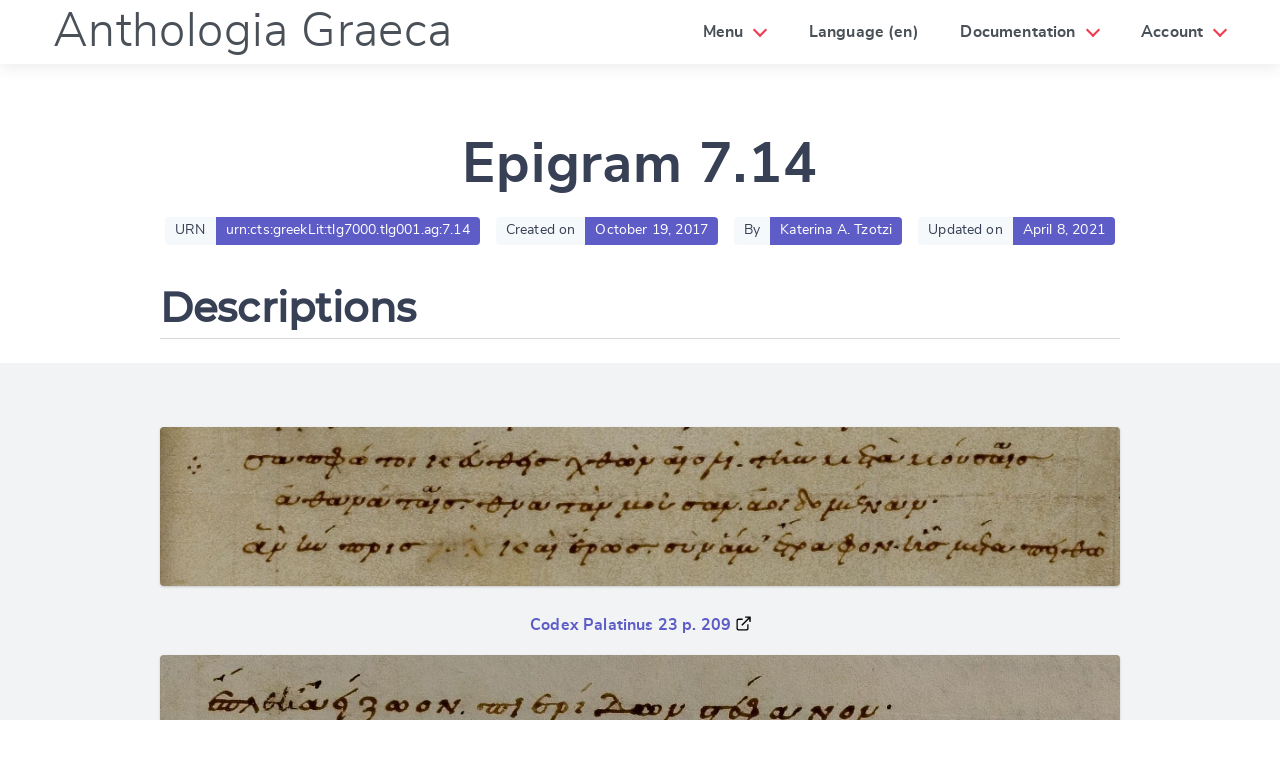

--- FILE ---
content_type: text/html; charset=utf-8
request_url: https://anthologiagraeca.org/passages/urn:cts:greekLit:tlg7000.tlg001.ag:7.14/
body_size: 15096
content:


<!DOCTYPE html>
<html>
    <head>
        <meta name="viewport" content="width=device-width, initial-scale=1, maximum-scale=1, user-scalable=0"/>
        <meta charset="UTF-8"/>
        <title>Epigram 7.14 — Anthologia Graeca</title>
        <meta http-equiv="X-UA-Compatible" content="IE=edge;"/>
        <link href="/static/web/vendors/cirrus.0.6.3.min.css" type="text/css" rel="stylesheet"/>
        <link href="/static/web/css/fonts.css" type="text/css" rel="stylesheet"/>
        <link href="/static/web/css/styles.css" type="text/css" rel="stylesheet"/>
        <!-- Lightest blank gif, avoids an extra query to the server. -->
        <link rel="icon" href="data:;base64,iVBORw0KGgo=">
        
    <link href="/static/web/vendors/accessible-autocomplete.min.css" type="text/css" rel="stylesheet"/>

    </head>
    <body class="u-flex u-flex-column"
        data-controller="modals"
        data-action="keyup@window->modals#closeAll load@window->modals#openOnHash"
        >
        <header class="header unselectable header-animated">
            <div class="header-brand">
                <div class="nav-item">
                    <h1 class="title font-alt">
                        <a class="font-light" href="/">
                            Anthologia Graeca
                        </a>
                    </h1>
                </div>
                <!-- Responsive: in use for hamburger menu (small size) -->
                <div class="nav-item nav-btn" id="header-btn"> <span></span> <span></span> <span></span> </div>
            </div>
            <nav class="header-nav" id="header-menu">
                <div class="nav-right">
                    <div class="nav-item has-sub toggle-hover">
                        <a class="nav-dropdown-link">Menu</a>
                        <ul class="dropdown-menu dropdown-animated" role="menu">
                            <li role="menu-item"><a href="/">Epigrams</a></li>
                            <li role="menu-item"><a href="/authors/">Authors</a></li>
                            <li role="menu-item"><a href="/cities/">Cities</a></li>
                            <li role="menu-item"><a href="/keywords/">Keywords</a></li>
                            <li role="menu-item"><a href="/history/">Modifications</a></li>
                        </ul>
                    </div>
                    <div class="nav-item toggle-hover">
                        
                        <a class="nav-dropdown-link" href="#change-language"
                            data-action="modals#open"
                            >Language (en)
                        </a>
                    </div>
                    <div class="nav-item has-sub toggle-hover">
                        <a class="nav-dropdown-link">Documentation</a>
                        <ul class="dropdown-menu dropdown-animated" role="menu">
                            <li role="menu-item"><a href="/pages/index/">Index</a></li>
                            <li role="menu-item"><a href="/pages/a-propos/">About</a></li>
                            <li role="menu-item"><a href="/pages/communications/">Communications</a></li>
                            <li role="menu-item"><a href="/pages/documentation-technique/">Getting started</a></li>
                            <li role="menu-item"><a href="/pages/equipe-et-partenaires/">Team and partners</a></li>
                            <li role="menu-item"><a href="/pages/ressources/">Resources</a></li>
                        </ul>
                    </div>
                    <div class="nav-item has-sub toggle-hover">
                        <a class="nav-dropdown-link">
                            
                                Account
                            
                        </a>
                        <ul class="dropdown-menu dropdown-animated" role="menu">
                            
                                <li role="menu-item">
                                    <a href="#login" data-action="modals#open">Log in</a>
                                </li>
                                <li role="menu-item">
                                    <a href="/auth/register/">Register</a>
                                </li>
                            
                        </ul>
                    </div>
                </div>
            </nav>
        </header>
        <section class="section">
            
                
                    <h1 class="mt-6 u-text-center headline-4 font-alt">
                        Epigram 7.14
                    </h1>
                
            
            
    <main>
        

<div class="tag-container group-tags u-center">
    
        <div>
            <div class="tag tag--normal">URN</div><div class="tag tag--link">urn:cts:greekLit:tlg7000.tlg001.ag:7.14</div>
        </div>
    

    <div class="ml-2">
        <div class="tag tag--normal">Created on</div><div class="tag tag--link">October 19, 2017</div>
    </div>

    <div class="ml-2">
        <div class="tag tag--normal">By</div><div class="tag tag--link">Katerina A. Tzotzi</div>
    </div>

    <div class="ml-2">
        <div class="tag tag--normal">Updated on</div><div class="tag tag--link">April 8, 2021</div>
    </div>
</div>

        


<div id="descriptions" class="content">
    <h2 class="tag-container-expand mt-4 mb-2 u-flex u-items-flex-end u-justify-space-between pb-1">
        Descriptions
        
    </h2>

    

    <div
        id="description-create"
        class="modal modal-large modal-animated--zoom-in"
        data-controller="turbo"
        data-turbo-url-value="/passages/62/descriptions/create/"
        >
        <a href="#back" data-modals-target="closebtn" class="modal-overlay close-btn u-text-right" aria-label="Close">
            <span class="icon mt-2 mr-3">
                <svg aria-hidden="true" focusable="false" data-prefix="fas" data-icon="times" class="svg-inline--fa fa-times fa-w-11 fa-wrapper" role="img" xmlns="http://www.w3.org/2000/svg" viewBox="0 0 352 512"><path fill="#fff" d="M242.72 256l100.07-100.07c12.28-12.28 12.28-32.19 0-44.48l-22.24-22.24c-12.28-12.28-32.19-12.28-44.48 0L176 189.28 75.93 89.21c-12.28-12.28-32.19-12.28-44.48 0L9.21 111.45c-12.28 12.28-12.28 32.19 0 44.48L109.28 256 9.21 356.07c-12.28 12.28-12.28 32.19 0 44.48l22.24 22.24c12.28 12.28 32.2 12.28 44.48 0L176 322.72l100.07 100.07c12.28 12.28 32.2 12.28 44.48 0l22.24-22.24c12.28-12.28 12.28-32.19 0-44.48L242.72 256z"></path></svg>
            </span>
        </a>
        <div role="document" class="modal-content" data-turbo-target="wrapper">
        </div>
    </div>
</div>

        


<div id="manuscripts" class="hero bg-gray-100">
    <div class="hero-body">
        <div class="content u-flex-column tag-container-expand">
            
                
                <figure class="fig my-2 u-text-center">
                    <img class="img-contain u-shadow u-round" src="http://digi.ub.uni-heidelberg.de/iiif/2/cpgraec23%3A209.jpg/pct:6.219039913700125,68.96826246071734,64.59546925566343,6.913785922532279/full/0/default.jpg">
                    
                        <figcaption class="fig-caption u-text-center">
                            
                                <a href="https://digi.ub.uni-heidelberg.de/diglit/cpgraec23/0237" target="_blank">Codex Palatinus 23 p. 209</a>
                            
                        </figcaption>
                    
                </figure>
            
                
                <figure class="fig my-2 u-text-center">
                    <img class="img-contain u-shadow u-round" src="http://digi.ub.uni-heidelberg.de/iiif/2/cpgraec23%3A210.jpg/pct:29.389127191346525,10.057337515755618,53.95996518711924,10.95756560580681/full/0/default.jpg">
                    
                        <figcaption class="fig-caption u-text-center">
                            
                                <a href="https://digi.ub.uni-heidelberg.de/diglit/cpgraec23/0238" target="_blank">Codex Palatinus 23 p. 210</a>
                            
                        </figcaption>
                    
                </figure>
            
            
        </div>
    </div>
</div>

        


<div id="texts" class="row">
    <div class="pt-2 mb-0 content">
        <h2 class="tag-container-expand mt-4 u-flex u-items-flex-end u-justify-space-between pb-1">
            Texts
            
        </h2>
        
    </div>
</div>
<div class="row">
    <div class="col-6
        ">
        <div id="texts-tabs-first" data-controller="tabs">
            <div class="tab-container tabs-fill mb-3">
                <ul role="tablist"
                    data-action="keydown->tabs#keyboardA11Y"
                    aria-label="Texts translations tabs (first)">
                    
                        <li class="selected">
                            <a role="tab"
                                id="text-tab-first-1-grc"
                                aria-selected="true"
                                aria-controls="text-content-first-1-grc"
                                data-tabs-target="link"
                                data-action="tabs#switch"
                                href="#text-content-first-1-grc"
                                tabindex="0"
                                >GRC</a>
                        </li>
                    
                        <li >
                            <a role="tab"
                                id="text-tab-first-2-eng"
                                aria-selected="false"
                                aria-controls="text-content-first-2-eng"
                                data-tabs-target="link"
                                data-action="tabs#switch"
                                href="#text-content-first-2-eng"
                                tabindex="-1"
                                >ENG</a>
                        </li>
                    
                        <li >
                            <a role="tab"
                                id="text-tab-first-3-fra"
                                aria-selected="false"
                                aria-controls="text-content-first-3-fra"
                                data-tabs-target="link"
                                data-action="tabs#switch"
                                href="#text-content-first-3-fra"
                                tabindex="-1"
                                >FRA</a>
                        </li>
                    
                </ul>
            </div>

            
                <div role="tabpanel"
                    id="text-content-first-1-grc"
                    aria-labelledby="text-tab-first-1-grc"
                    data-tabs-target="content"
                    tabindex="0"
                    
                    >
                    <blockquote class="u-clearfix">
                        <p><br>                     Σαπφώ τοι κεύθεις, χθὼν Αἰολί, τὰν μετὰ Μούσαις<br> ἀθανάταις θνατὰν Μοῦσαν ἀειδομέναν,<br>ἃν Κύπρις καὶ Ἔρως συνάμ᾽ ἔτραφον, ἇς μέτα Πειθὼ<br> ἔπλεκ᾽ ἀείζωον Πιερίδων στέφανον,</p>

<p>                      Ἑλλάδι μὲν τέρψιν, σοὶ δὲ κλέος. ὦ τριέλικτον<br>Μοῖραι δινεῦσαι νῆμα κατ᾽ ἠλακάτας,<br> πῶς οὐκ ἐκλώσασθε πανάφθιτον ἦμαρ ἀοιδῷ<br>ἄφθιτα μησαμένᾳ δῶρ᾽ Ἑλικωνιάδων ;</p>

<p>                  </p>
                        
                            — Paton edition
                        
                        <div class="mt-6 u-pull-right tag-container-expand">
                        
                        
                        </div>
                    </blockquote>
                    
                    
                </div>
            
                <div role="tabpanel"
                    id="text-content-first-2-eng"
                    aria-labelledby="text-tab-first-2-eng"
                    data-tabs-target="content"
                    tabindex="0"
                    hidden
                    >
                    <blockquote class="u-clearfix">
                        <p>O Aeolian land, you cover Sappho, who with <br>the immortal Muses is celebrated as the mortal Muse;<br>whom Cypris and Eros together reared, with whom<br>Peitho wove the undying wreath of song, a joy to <br>Hellas and a glory to you. O you Fates twirling the<br>triple thread on the spindle, why spun you not an<br>everlasting life for the singer who devised the<br>deathless gifts of the Muses of Helicon?</p>
                        
                            — Paton edition
                        
                        <div class="mt-6 u-pull-right tag-container-expand">
                        
                        
                        </div>
                    </blockquote>
                    
                    
                </div>
            
                <div role="tabpanel"
                    id="text-content-first-3-fra"
                    aria-labelledby="text-tab-first-3-fra"
                    data-tabs-target="content"
                    tabindex="0"
                    hidden
                    >
                    <blockquote class="u-clearfix">
                        <p>C&#x27;est Sappho que tu recouvres, terre d&#x27;Èolie, qu&#x27;entre<br>les Muses immortelles on chante comme Muse mortelle, que<br>Cypris et qu&#x27;Éros ensemble avaient nourrie, avec qui la Persuasion<br>tressait la courrone toujours vivace des Piérides,<br>sujet de joie pour la Grèce, pour toi de gloire. O Parques<br>qui tordez le triple fil tourné sur la quenouille, comment<br>n&#x27;avez-vous pas filé le jour sans fin à la poétesse qui<br>moissona les dons sans fin des filles d&#x27;Hélicon ?</p>
                        
                            — Waltz edition
                        
                        <div class="mt-6 u-pull-right tag-container-expand">
                        
                        
                        </div>
                    </blockquote>
                    
                    
                </div>
            
        </div>
    </div>
    
        <div class="col-6">
            <div id="texts-tabs-last" data-controller="tabs">
                <div class="tab-container tabs-fill mb-3">
                    <ul role="tablist"
                        data-action="keydown->tabs#keyboardA11Y"
                        aria-label="Texts translations tabs (last)">
                        
                            <li class="selected">
                                <a role="tab"
                                    id="text-tab-last-1-fra"
                                    aria-selected="true"
                                    aria-controls="text-content-last-1-fra"
                                    data-tabs-target="link"
                                    data-action="tabs#switch"
                                    href="#text-content-last-1-fra"
                                    tabindex="0"
                                    >FRA</a>
                            </li>
                        
                            <li >
                                <a role="tab"
                                    id="text-tab-last-2-eng"
                                    aria-selected="false"
                                    aria-controls="text-content-last-2-eng"
                                    data-tabs-target="link"
                                    data-action="tabs#switch"
                                    href="#text-content-last-2-eng"
                                    tabindex="-1"
                                    >ENG</a>
                            </li>
                        
                            <li >
                                <a role="tab"
                                    id="text-tab-last-3-grc"
                                    aria-selected="false"
                                    aria-controls="text-content-last-3-grc"
                                    data-tabs-target="link"
                                    data-action="tabs#switch"
                                    href="#text-content-last-3-grc"
                                    tabindex="-1"
                                    >GRC</a>
                            </li>
                        
                    </ul>
                </div>

                
                    <div role="tabpanel"
                        id="text-content-last-1-fra"
                        aria-labelledby="text-tab-last-1-fra"
                        data-tabs-target="content"
                        tabindex="0"
                        
                        >
                        <blockquote>
                            <p>C&#x27;est Sappho que tu recouvres, terre d&#x27;Èolie, qu&#x27;entre<br>les Muses immortelles on chante comme Muse mortelle, que<br>Cypris et qu&#x27;Éros ensemble avaient nourrie, avec qui la Persuasion<br>tressait la courrone toujours vivace des Piérides,<br>sujet de joie pour la Grèce, pour toi de gloire. O Parques<br>qui tordez le triple fil tourné sur la quenouille, comment<br>n&#x27;avez-vous pas filé le jour sans fin à la poétesse qui<br>moissona les dons sans fin des filles d&#x27;Hélicon ?</p>
                            
                                — Waltz edition
                            
                        </blockquote>
                    </div>
                
                    <div role="tabpanel"
                        id="text-content-last-2-eng"
                        aria-labelledby="text-tab-last-2-eng"
                        data-tabs-target="content"
                        tabindex="0"
                        hidden
                        >
                        <blockquote>
                            <p>O Aeolian land, you cover Sappho, who with <br>the immortal Muses is celebrated as the mortal Muse;<br>whom Cypris and Eros together reared, with whom<br>Peitho wove the undying wreath of song, a joy to <br>Hellas and a glory to you. O you Fates twirling the<br>triple thread on the spindle, why spun you not an<br>everlasting life for the singer who devised the<br>deathless gifts of the Muses of Helicon?</p>
                            
                                — Paton edition
                            
                        </blockquote>
                    </div>
                
                    <div role="tabpanel"
                        id="text-content-last-3-grc"
                        aria-labelledby="text-tab-last-3-grc"
                        data-tabs-target="content"
                        tabindex="0"
                        hidden
                        >
                        <blockquote>
                            <p><br>                     Σαπφώ τοι κεύθεις, χθὼν Αἰολί, τὰν μετὰ Μούσαις<br> ἀθανάταις θνατὰν Μοῦσαν ἀειδομέναν,<br>ἃν Κύπρις καὶ Ἔρως συνάμ᾽ ἔτραφον, ἇς μέτα Πειθὼ<br> ἔπλεκ᾽ ἀείζωον Πιερίδων στέφανον,</p>

<p>                      Ἑλλάδι μὲν τέρψιν, σοὶ δὲ κλέος. ὦ τριέλικτον<br>Μοῖραι δινεῦσαι νῆμα κατ᾽ ἠλακάτας,<br> πῶς οὐκ ἐκλώσασθε πανάφθιτον ἦμαρ ἀοιδῷ<br>ἄφθιτα μησαμένᾳ δῶρ᾽ Ἑλικωνιάδων ;</p>

<p>                  </p>
                            
                                — Paton edition
                            
                        </blockquote>
                    </div>
                
            </div>
        </div>
    
</div>

        


<div id="authors" class="py-2 content">
    <h2 class="tag-container-expand mt-4 mb-2 u-flex u-items-flex-end u-justify-space-between pb-1">
        Author

        
    </h2>
    

    <div class="tag-container group-tags">
        
            <p class="i18n-item tag-container-expand px-1 pt-1">
                
                    <a href="/authors/17/" class="mr-1">
                        <span class="tag tag--halflarge tag--white bg-orange-300 u u-RL">
                            Antipater of Sidon
                        </span><span class="tag tag--halflarge tag--black bg-orange-800 u u-LR">
                            eng
                        </span>
                    </a>
                
                    <a href="/authors/17/" class="mr-1">
                        <span class="tag tag--halflarge tag--white bg-orange-300 u u-RL">
                            Antípatro de Sidón
                        </span><span class="tag tag--halflarge tag--black bg-orange-800 u u-LR">
                            spa
                        </span>
                    </a>
                
                    <a href="/authors/17/" class="mr-1">
                        <span class="tag tag--halflarge tag--white bg-orange-300 u u-RL">
                            Antipatros de Sidon
                        </span><span class="tag tag--halflarge tag--black bg-orange-800 u u-LR">
                            fra
                        </span>
                    </a>
                
                    <a href="/authors/17/" class="mr-1">
                        <span class="tag tag--halflarge tag--white bg-orange-300 u u-RL">
                            Antipatro di Sidone
                        </span><span class="tag tag--halflarge tag--black bg-orange-800 u u-LR">
                            ita
                        </span>
                    </a>
                
                    <a href="/authors/17/" class="mr-1">
                        <span class="tag tag--halflarge tag--white bg-orange-300 u u-RL">
                            Antipater Sidonius
                        </span><span class="tag tag--halflarge tag--black bg-orange-800 u u-LR">
                            lat
                        </span>
                    </a>
                
                    <a href="/authors/17/" class="mr-1">
                        <span class="tag tag--halflarge tag--white bg-orange-300 u u-RL">
                            Antípatro de Sídon
                        </span><span class="tag tag--halflarge tag--black bg-orange-800 u u-LR">
                            por
                        </span>
                    </a>
                
                    <a href="/authors/17/" class="mr-1">
                        <span class="tag tag--halflarge tag--white bg-orange-300 u u-RL">
                            Ἀντίπατρος Σιδώνιος
                        </span><span class="tag tag--halflarge tag--black bg-orange-800 u u-LR">
                            grc
                        </span>
                    </a>
                
                
            </p>

            
        
    </div>
</div>

        


<div id="cities" class="py-2 content">
    <h2 class="tag-container-expand mt-4 mb-2 u-flex u-items-flex-end u-justify-space-between pb-1">
        City
        
    </h2>
    

    <div class="tag-container group-tags">
        
            <p class="i18n-item tag-container-expand px-1 pt-1">
                
                    <a href="/cities/72/" class="mr-1">
                        <span class="tag tag--halflarge tag--white bg-orange-300 u u-RL">
                            Éolide
                        </span><span class="tag tag--halflarge tag--black bg-orange-800 u u-LR">
                            fra
                        </span>
                    </a>
                
                    <a href="/cities/72/" class="mr-1">
                        <span class="tag tag--halflarge tag--white bg-orange-300 u u-RL">
                            Aeolis
                        </span><span class="tag tag--halflarge tag--black bg-orange-800 u u-LR">
                            eng
                        </span>
                    </a>
                
                    <a href="/cities/72/" class="mr-1">
                        <span class="tag tag--halflarge tag--white bg-orange-300 u u-RL">
                            Eolide
                        </span><span class="tag tag--halflarge tag--black bg-orange-800 u u-LR">
                            ita
                        </span>
                    </a>
                
                    <a href="/cities/72/" class="mr-1">
                        <span class="tag tag--halflarge tag--white bg-orange-300 u u-RL">
                            Eólida
                        </span><span class="tag tag--halflarge tag--black bg-orange-800 u u-LR">
                            spa
                        </span>
                    </a>
                
                    <a href="/cities/72/" class="mr-1">
                        <span class="tag tag--halflarge tag--white bg-orange-300 u u-RL">
                            Eólia
                        </span><span class="tag tag--halflarge tag--black bg-orange-800 u u-LR">
                            por
                        </span>
                    </a>
                
                    <a href="/cities/72/" class="mr-1">
                        <span class="tag tag--halflarge tag--white bg-orange-300 u u-RL">
                            Aeolis
                        </span><span class="tag tag--halflarge tag--black bg-orange-800 u u-LR">
                            lat
                        </span>
                    </a>
                
                
            </p>

            
        
    </div>
</div>

        


<div id="keywords" class="py-2 content">
    <h2 class="tag-container-expand mt-4 mb-2 u-flex u-items-flex-end u-justify-space-between pb-1">
        Keywords
        
    </h2>
    

    
        <h5 class="font-light">Metric forms (eng)</h5>
        <div class="tag-container group-tags">
            
                <p class="i18n-item tag-container-expand px-1 pt-1">
                    
                        <a href="/keywords/1/" class="mr-1">
                            <span class="tag tag--halflarge tag--white bg-orange-300 u u-RL">
                                distique élégiaque
                            </span><span class="tag tag--halflarge tag--black bg-orange-800 u u-LR">
                                fra
                            </span>
                        </a>
                    
                        <a href="/keywords/1/" class="mr-1">
                            <span class="tag tag--halflarge tag--white bg-orange-300 u u-RL">
                                distico elegiaco
                            </span><span class="tag tag--halflarge tag--black bg-orange-800 u u-LR">
                                ita
                            </span>
                        </a>
                    
                        <a href="/keywords/1/" class="mr-1">
                            <span class="tag tag--halflarge tag--white bg-orange-300 u u-RL">
                                Elegiac couplet
                            </span><span class="tag tag--halflarge tag--black bg-orange-800 u u-LR">
                                eng
                            </span>
                        </a>
                    
                    
                </p>
            
            
                
            
        </div>
    
        <h5 class="font-light">Periods (eng)</h5>
        <div class="tag-container group-tags">
            
                <p class="i18n-item tag-container-expand px-1 pt-1">
                    
                        <a href="/keywords/4/" class="mr-1">
                            <span class="tag tag--halflarge tag--white bg-orange-300 u u-RL">
                                époque hellénistique
                            </span><span class="tag tag--halflarge tag--black bg-orange-800 u u-LR">
                                fra
                            </span>
                        </a>
                    
                        <a href="/keywords/4/" class="mr-1">
                            <span class="tag tag--halflarge tag--white bg-orange-300 u u-RL">
                                epoca ellenistica
                            </span><span class="tag tag--halflarge tag--black bg-orange-800 u u-LR">
                                ita
                            </span>
                        </a>
                    
                        <a href="/keywords/4/" class="mr-1">
                            <span class="tag tag--halflarge tag--white bg-orange-300 u u-RL">
                                hellenistic period
                            </span><span class="tag tag--halflarge tag--black bg-orange-800 u u-LR">
                                eng
                            </span>
                        </a>
                    
                    
                </p>
            
            
                
            
        </div>
    
        <h5 class="font-light">Quoted poets (eng)</h5>
        <div class="tag-container group-tags">
            
                <p class="i18n-item tag-container-expand px-1 pt-1">
                    
                        <a href="/keywords/8/" class="mr-1">
                            <span class="tag tag--halflarge tag--white bg-orange-300 u u-RL">
                                Sappho
                            </span><span class="tag tag--halflarge tag--black bg-orange-800 u u-LR">
                                eng
                            </span>
                        </a>
                    
                    
                </p>
            
            
                
            
        </div>
    
        <h5 class="font-light">Deities (eng)</h5>
        <div class="tag-container group-tags">
            
                <p class="i18n-item tag-container-expand px-1 pt-1">
                    
                        <a href="/keywords/9/" class="mr-1">
                            <span class="tag tag--halflarge tag--white bg-orange-300 u u-RL">
                                Muses
                            </span><span class="tag tag--halflarge tag--black bg-orange-800 u u-LR">
                                eng
                            </span>
                        </a>
                    
                    
                </p>
            
                <p class="i18n-item tag-container-expand px-1 pt-1">
                    
                        <a href="/keywords/152/" class="mr-1">
                            <span class="tag tag--halflarge tag--white bg-orange-300 u u-RL">
                                Moires
                            </span><span class="tag tag--halflarge tag--black bg-orange-800 u u-LR">
                                fra
                            </span>
                        </a>
                    
                    
                </p>
            
            
                
            
                
            
        </div>
    
        <h5 class="font-light">Motifs (eng)</h5>
        <div class="tag-container group-tags">
            
                <p class="i18n-item tag-container-expand px-1 pt-1">
                    
                        <a href="/keywords/71/" class="mr-1">
                            <span class="tag tag--halflarge tag--white bg-orange-300 u u-RL">
                                Amour
                            </span><span class="tag tag--halflarge tag--black bg-orange-800 u u-LR">
                                fra
                            </span>
                        </a>
                    
                    
                </p>
            
                <p class="i18n-item tag-container-expand px-1 pt-1">
                    
                        <a href="/keywords/160/" class="mr-1">
                            <span class="tag tag--halflarge tag--white bg-orange-300 u u-RL">
                                Site de la tombe
                            </span><span class="tag tag--halflarge tag--black bg-orange-800 u u-LR">
                                fra
                            </span>
                        </a>
                    
                    
                </p>
            
            
                
            
                
            
        </div>
    
        <h5 class="font-light">Epithets and epiclesis (eng)</h5>
        <div class="tag-container group-tags">
            
                <p class="i18n-item tag-container-expand px-1 pt-1">
                    
                        <a href="/keywords/79/" class="mr-1">
                            <span class="tag tag--halflarge tag--white bg-orange-300 u u-RL">
                                Cypris
                            </span><span class="tag tag--halflarge tag--black bg-orange-800 u u-LR">
                                eng
                            </span>
                        </a>
                    
                    
                </p>
            
            
                
            
        </div>
    
        <h5 class="font-light">Genres (eng)</h5>
        <div class="tag-container group-tags">
            
                <p class="i18n-item tag-container-expand px-1 pt-1">
                    
                        <a href="/keywords/150/" class="mr-1">
                            <span class="tag tag--halflarge tag--white bg-orange-300 u u-RL">
                                funerario
                            </span><span class="tag tag--halflarge tag--black bg-orange-800 u u-LR">
                                ita
                            </span>
                        </a>
                    
                        <a href="/keywords/150/" class="mr-1">
                            <span class="tag tag--halflarge tag--white bg-orange-300 u u-RL">
                                funéraire
                            </span><span class="tag tag--halflarge tag--black bg-orange-800 u u-LR">
                                fra
                            </span>
                        </a>
                    
                    
                </p>
            
            
                
            
        </div>
    
        <h5 class="font-light">Validation (eng)</h5>
        <div class="tag-container group-tags">
            
                <p class="i18n-item tag-container-expand px-1 pt-1">
                    
                        <a href="/keywords/155/" class="mr-1">
                            <span class="tag tag--halflarge tag--white bg-orange-300 u u-RL">
                                Validé par Maxime
                            </span><span class="tag tag--halflarge tag--black bg-orange-800 u u-LR">
                                fra
                            </span>
                        </a>
                    
                    
                </p>
            
            
                
            
        </div>
    
        <h5 class="font-light">Reading paths (eng)</h5>
        <div class="tag-container group-tags">
            
                <p class="i18n-item tag-container-expand px-1 pt-1">
                    
                        <a href="/keywords/163/" class="mr-1">
                            <span class="tag tag--halflarge tag--white bg-orange-300 u u-RL">
                                Figures de poètes
                            </span><span class="tag tag--halflarge tag--black bg-orange-800 u u-LR">
                                grc
                            </span>
                        </a>
                    
                    
                </p>
            
            
                
            
        </div>
    
        <h5 class="font-light">Mythical characters, minor deities (eng)</h5>
        <div class="tag-container group-tags">
            
                <p class="i18n-item tag-container-expand px-1 pt-1">
                    
                        <a href="/keywords/235/" class="mr-1">
                            <span class="tag tag--halflarge tag--white bg-orange-300 u u-RL">
                                Peitho
                            </span><span class="tag tag--halflarge tag--black bg-orange-800 u u-LR">
                                eng
                            </span>
                        </a>
                    
                        <a href="/keywords/235/" class="mr-1">
                            <span class="tag tag--halflarge tag--white bg-orange-300 u u-RL">
                                Peitho
                            </span><span class="tag tag--halflarge tag--black bg-orange-800 u u-LR">
                                eng
                            </span>
                        </a>
                    
                        <a href="/keywords/235/" class="mr-1">
                            <span class="tag tag--halflarge tag--white bg-orange-300 u u-RL">
                                Peito
                            </span><span class="tag tag--halflarge tag--black bg-orange-800 u u-LR">
                                spa
                            </span>
                        </a>
                    
                        <a href="/keywords/235/" class="mr-1">
                            <span class="tag tag--halflarge tag--white bg-orange-300 u u-RL">
                                Péitho
                            </span><span class="tag tag--halflarge tag--black bg-orange-800 u u-LR">
                                fra
                            </span>
                        </a>
                    
                        <a href="/keywords/235/" class="mr-1">
                            <span class="tag tag--halflarge tag--white bg-orange-300 u u-RL">
                                Peito
                            </span><span class="tag tag--halflarge tag--black bg-orange-800 u u-LR">
                                ita
                            </span>
                        </a>
                    
                        <a href="/keywords/235/" class="mr-1">
                            <span class="tag tag--halflarge tag--white bg-orange-300 u u-RL">
                                Peitho
                            </span><span class="tag tag--halflarge tag--black bg-orange-800 u u-LR">
                                por
                            </span>
                        </a>
                    
                    
                </p>
            
            
                
            
        </div>
    
</div>

        


<div id="scholia" class="content">
    <h2 class="tag-container-expand mt-4 mb-2 u-flex u-items-flex-end u-justify-space-between pb-1">
        Scholia
        
    </h2>

    

    
        
        
            <figure class="fig u-text-center">
                <a href="/passages/urn:cts:greekLit:tlg5011.tlg001.sag:7.14.1/">
                    <img class="img-contain u-shadow u-round" src="http://digi.ub.uni-heidelberg.de/iiif/2/cpgraec23%3A209.jpg/pct:69.15972870642753,68.82743575705386,19.686716666164656,4.179593243709071/full/0/default.jpg" loading="lazy">
                </a>
                
            </figure>
        
        <a class="u-center" href="/passages/urn:cts:greekLit:tlg5011.tlg001.sag:7.14.1/">Scholium 7.14.1</a>
    
        
        
            <figure class="fig u-text-center">
                <a href="/passages/urn:cts:greekLit:tlg5011.tlg001.sag:7.14.2/">
                    <img class="img-contain u-shadow u-round" src="http://digi.ub.uni-heidelberg.de/iiif/2/cpgraec23%3A210.jpg/pct:11.012868332711681,10.04886641619906,19.395747855277882,4.067958841828187/full/0/default.jpg" loading="lazy">
                </a>
                
            </figure>
        
        <a class="u-center" href="/passages/urn:cts:greekLit:tlg5011.tlg001.sag:7.14.2/">Scholium 7.14.2</a>
    

</div>

        


<div id="comments" class="content">
    <h2 class="tag-container-expand mt-4 mb-2 u-flex u-items-flex-end u-justify-space-between pb-1">
        Comments
        
    </h2>
    

    
</div>

        



    <div id="alignments" data-controller="tabs">
        <div class="pt-2 mb-0 content">
            <h2 class="tag-container-expand mt-4 u-flex u-items-flex-end u-justify-space-between pb-1">
                
                    Alignments
                
                
            </h2>
        </div>

        <div class="tab-container tabs-fill">
            <ul role="tablist"
                data-action="keydown->tabs#keyboardA11Y"
                aria-label="Alignments tabs">
                
                    
                        <li class="selected">
                            <a role="tab"
                                id="alignment-tab-1-eng"
                                aria-selected="true"
                                aria-controls="alignment-content-1-eng"
                                data-tabs-target="link"
                                data-action="tabs#switch"
                                href="#alignment-content-1-eng"
                                tabindex="0"
                                >ENG</a>
                        </li>
                    
                        <li >
                            <a role="tab"
                                id="alignment-tab-2-fra"
                                aria-selected="false"
                                aria-controls="alignment-content-2-fra"
                                data-tabs-target="link"
                                data-action="tabs#switch"
                                href="#alignment-content-2-fra"
                                tabindex="-1"
                                >FRA</a>
                        </li>
                    
                
                    
                
                    
                
            </ul>
        </div>

        
            
                <div role="tabpanel"
                    id="alignment-content-1-eng"
                    aria-labelledby="alignment-tab-1-eng"
                    data-controller="alignments"
                    data-alignments-target="alignment"
                    data-tabs-target="content"
                    tabindex="0"
                    
                    class="row">
                    <div id="align-original-1" class="col-6">
                        <blockquote class="bg-orange-100 border-orange-300">
                            <p class="alignments">
    
        
            </p><p class="alignments">
        
    
        
            
                <span
                    data-action="
                        mouseover->alignments#highlight
                        mouseout->alignments#lowlight
                        click->alignments-creation#toggleSelect
                    "
                    data-counter="1"
                    class="tag tag--alignment"
                    
                    data-id="align-[1]"
                    
                    >Σαπφώ</span>
            
            
            
        
            
                <span
                    data-action="
                        mouseover->alignments#highlight
                        mouseout->alignments#lowlight
                        click->alignments-creation#toggleSelect
                    "
                    data-counter="2"
                    class="tag tag--alignment"
                    
                    data-id="align-[2]"
                    
                    >τοι</span>
            
            
            
        
            
                <span
                    data-action="
                        mouseover->alignments#highlight
                        mouseout->alignments#lowlight
                        click->alignments-creation#toggleSelect
                    "
                    data-counter="3"
                    class="tag tag--alignment"
                    
                    data-id="align-[3]"
                    
                    >κεύθεις</span>
            
            
            
        
            
            
            <span
                data-counter="-1"
                >,</span>
            
        
            
                <span
                    data-action="
                        mouseover->alignments#highlight
                        mouseout->alignments#lowlight
                        click->alignments-creation#toggleSelect
                    "
                    data-counter="4"
                    class="tag tag--alignment"
                    
                    data-id="align-[4]"
                    
                    >χθὼν</span>
            
            
            
        
            
                <span
                    data-action="
                        mouseover->alignments#highlight
                        mouseout->alignments#lowlight
                        click->alignments-creation#toggleSelect
                    "
                    data-counter="5"
                    class="tag tag--alignment"
                    
                    data-id="align-[5]"
                    
                    >Αἰολί</span>
            
            
            
        
            
            
            <span
                data-counter="-1"
                >,</span>
            
        
            
                <span
                    data-action="
                        mouseover->alignments#highlight
                        mouseout->alignments#lowlight
                        click->alignments-creation#toggleSelect
                    "
                    data-counter="6"
                    class="tag tag--alignment"
                    
                    data-id="align-[6]"
                    
                    >τὰν</span>
            
            
            
        
            
                <span
                    data-action="
                        mouseover->alignments#highlight
                        mouseout->alignments#lowlight
                        click->alignments-creation#toggleSelect
                    "
                    data-counter="7"
                    class="tag tag--alignment"
                    
                    data-id="align-[7]"
                    
                    >μετὰ</span>
            
            
            
        
            
                <span
                    data-action="
                        mouseover->alignments#highlight
                        mouseout->alignments#lowlight
                        click->alignments-creation#toggleSelect
                    "
                    data-counter="8"
                    class="tag tag--alignment"
                    
                    data-id="align-[8]"
                    
                    >Μούσαις</span>
            
            
            <br>
        
    
        
            
                <span
                    data-action="
                        mouseover->alignments#highlight
                        mouseout->alignments#lowlight
                        click->alignments-creation#toggleSelect
                    "
                    data-counter="9"
                    class="tag tag--alignment"
                    
                    data-id="align-[9]"
                    
                    >ἀθανάταις</span>
            
            
            
        
            
                <span
                    data-action="
                        mouseover->alignments#highlight
                        mouseout->alignments#lowlight
                        click->alignments-creation#toggleSelect
                    "
                    data-counter="10"
                    class="tag tag--alignment"
                    
                    data-id="align-[10]"
                    
                    >θνατὰν</span>
            
            
            
        
            
                <span
                    data-action="
                        mouseover->alignments#highlight
                        mouseout->alignments#lowlight
                        click->alignments-creation#toggleSelect
                    "
                    data-counter="11"
                    class="tag tag--alignment"
                    
                    data-id="align-[11]"
                    
                    >Μοῦσαν</span>
            
            
            
        
            
                <span
                    data-action="
                        mouseover->alignments#highlight
                        mouseout->alignments#lowlight
                        click->alignments-creation#toggleSelect
                    "
                    data-counter="12"
                    class="tag tag--alignment"
                    
                    data-id="align-[12]"
                    
                    >ἀειδομέναν</span>
            
            
            
        
            
            
            <span
                data-counter="-1"
                >,</span>
            <br>
        
    
        
            
                <span
                    data-action="
                        mouseover->alignments#highlight
                        mouseout->alignments#lowlight
                        click->alignments-creation#toggleSelect
                    "
                    data-counter="13"
                    class="tag tag--alignment"
                    
                    data-id="align-[13]"
                    
                    >ἃν</span>
            
            
            
        
            
                <span
                    data-action="
                        mouseover->alignments#highlight
                        mouseout->alignments#lowlight
                        click->alignments-creation#toggleSelect
                    "
                    data-counter="14"
                    class="tag tag--alignment"
                    
                    data-id="align-[14]"
                    
                    >Κύπρις</span>
            
            
            
        
            
                <span
                    data-action="
                        mouseover->alignments#highlight
                        mouseout->alignments#lowlight
                        click->alignments-creation#toggleSelect
                    "
                    data-counter="15"
                    class="tag tag--alignment"
                    
                    data-id="align-[15]"
                    
                    >καὶ</span>
            
            
            
        
            
                <span
                    data-action="
                        mouseover->alignments#highlight
                        mouseout->alignments#lowlight
                        click->alignments-creation#toggleSelect
                    "
                    data-counter="16"
                    class="tag tag--alignment"
                    
                    data-id="align-[16]"
                    
                    >Ἔρως</span>
            
            
            
        
            
                <span
                    data-action="
                        mouseover->alignments#highlight
                        mouseout->alignments#lowlight
                        click->alignments-creation#toggleSelect
                    "
                    data-counter="17"
                    class="tag tag--alignment"
                    
                    data-id="align-[17]"
                    
                    >συνάμ</span>
            
            
            
        
            
                <span
                    data-action="
                        mouseover->alignments#highlight
                        mouseout->alignments#lowlight
                        click->alignments-creation#toggleSelect
                    "
                    data-counter="18"
                    class="tag tag--alignment"
                    
                    data-id="align-[18]"
                    
                    >ἔτραφον</span>
            
            
            
        
            
            
            <span
                data-counter="-1"
                >,</span>
            
        
            
                <span
                    data-action="
                        mouseover->alignments#highlight
                        mouseout->alignments#lowlight
                        click->alignments-creation#toggleSelect
                    "
                    data-counter="19"
                    class="tag tag--alignment"
                    
                    data-id="align-[19]"
                    
                    >ἇς</span>
            
            
            
        
            
                <span
                    data-action="
                        mouseover->alignments#highlight
                        mouseout->alignments#lowlight
                        click->alignments-creation#toggleSelect
                    "
                    data-counter="20"
                    class="tag tag--alignment"
                    
                    data-id="align-[20]"
                    
                    >μέτα</span>
            
            
            
        
            
                <span
                    data-action="
                        mouseover->alignments#highlight
                        mouseout->alignments#lowlight
                        click->alignments-creation#toggleSelect
                    "
                    data-counter="21"
                    class="tag tag--alignment"
                    
                    data-id="align-[21]"
                    
                    >Πειθὼ</span>
            
            
            <br>
        
    
        
            
                <span
                    data-action="
                        mouseover->alignments#highlight
                        mouseout->alignments#lowlight
                        click->alignments-creation#toggleSelect
                    "
                    data-counter="22"
                    class="tag tag--alignment"
                    
                    data-id="align-[22]"
                    
                    >ἔπλεκ</span>
            
            
            
        
            
                <span
                    data-action="
                        mouseover->alignments#highlight
                        mouseout->alignments#lowlight
                        click->alignments-creation#toggleSelect
                    "
                    data-counter="23"
                    class="tag tag--alignment"
                    
                    data-id="align-[23]"
                    
                    >ἀείζωον</span>
            
            
            
        
            
                <span
                    data-action="
                        mouseover->alignments#highlight
                        mouseout->alignments#lowlight
                        click->alignments-creation#toggleSelect
                    "
                    data-counter="24"
                    class="tag tag--alignment"
                    
                    data-id="align-[24]"
                    
                    >Πιερίδων</span>
            
            
            
        
            
                <span
                    data-action="
                        mouseover->alignments#highlight
                        mouseout->alignments#lowlight
                        click->alignments-creation#toggleSelect
                    "
                    data-counter="25"
                    class="tag tag--alignment"
                    
                    data-id="align-[25]"
                    
                    >στέφανον</span>
            
            
            
        
            
            
            <span
                data-counter="-1"
                >,</span>
            <br>
        
    
        
            </p><p class="alignments">
        
    
        
            
                <span
                    data-action="
                        mouseover->alignments#highlight
                        mouseout->alignments#lowlight
                        click->alignments-creation#toggleSelect
                    "
                    data-counter="26"
                    class="tag tag--alignment"
                    
                    data-id="align-[26]"
                    
                    >Ἑλλάδι</span>
            
            
            
        
            
                <span
                    data-action="
                        mouseover->alignments#highlight
                        mouseout->alignments#lowlight
                        click->alignments-creation#toggleSelect
                    "
                    data-counter="27"
                    class="tag tag--alignment"
                    
                    data-id="align-[27]"
                    
                    >μὲν</span>
            
            
            
        
            
                <span
                    data-action="
                        mouseover->alignments#highlight
                        mouseout->alignments#lowlight
                        click->alignments-creation#toggleSelect
                    "
                    data-counter="28"
                    class="tag tag--alignment"
                    
                    data-id="align-[28]"
                    
                    >τέρψιν</span>
            
            
            
        
            
            
            <span
                data-counter="-1"
                >,</span>
            
        
            
                <span
                    data-action="
                        mouseover->alignments#highlight
                        mouseout->alignments#lowlight
                        click->alignments-creation#toggleSelect
                    "
                    data-counter="29"
                    class="tag tag--alignment"
                    
                    data-id="align-[29]"
                    
                    >σοὶ</span>
            
            
            
        
            
                <span
                    data-action="
                        mouseover->alignments#highlight
                        mouseout->alignments#lowlight
                        click->alignments-creation#toggleSelect
                    "
                    data-counter="30"
                    class="tag tag--alignment"
                    
                    data-id="align-[30]"
                    
                    >δὲ</span>
            
            
            
        
            
                <span
                    data-action="
                        mouseover->alignments#highlight
                        mouseout->alignments#lowlight
                        click->alignments-creation#toggleSelect
                    "
                    data-counter="31"
                    class="tag tag--alignment"
                    
                    data-id="align-[31]"
                    
                    >κλέος</span>
            
            
            
        
            
            
            <span
                data-counter="-1"
                >.</span>
            
        
            
                <span
                    data-action="
                        mouseover->alignments#highlight
                        mouseout->alignments#lowlight
                        click->alignments-creation#toggleSelect
                    "
                    data-counter="32"
                    class="tag tag--alignment"
                    
                    data-id="align-[32]"
                    
                    >ὦ</span>
            
            
            
        
            
                <span
                    data-action="
                        mouseover->alignments#highlight
                        mouseout->alignments#lowlight
                        click->alignments-creation#toggleSelect
                    "
                    data-counter="33"
                    class="tag tag--alignment"
                    
                    data-id="align-[33]"
                    
                    >τριέλικτον</span>
            
            
            <br>
        
    
        
            
                <span
                    data-action="
                        mouseover->alignments#highlight
                        mouseout->alignments#lowlight
                        click->alignments-creation#toggleSelect
                    "
                    data-counter="34"
                    class="tag tag--alignment"
                    
                    data-id="align-[34]"
                    
                    >Μοῖραι</span>
            
            
            
        
            
                <span
                    data-action="
                        mouseover->alignments#highlight
                        mouseout->alignments#lowlight
                        click->alignments-creation#toggleSelect
                    "
                    data-counter="35"
                    class="tag tag--alignment"
                    
                    data-id="align-[35]"
                    
                    >δινεῦσαι</span>
            
            
            
        
            
                <span
                    data-action="
                        mouseover->alignments#highlight
                        mouseout->alignments#lowlight
                        click->alignments-creation#toggleSelect
                    "
                    data-counter="36"
                    class="tag tag--alignment"
                    
                    data-id="align-[36]"
                    
                    >νῆμα</span>
            
            
            
        
            
                <span
                    data-action="
                        mouseover->alignments#highlight
                        mouseout->alignments#lowlight
                        click->alignments-creation#toggleSelect
                    "
                    data-counter="37"
                    class="tag tag--alignment"
                    
                    data-id="align-[37]"
                    
                    >κατ</span>
            
            
            
        
            
                <span
                    data-action="
                        mouseover->alignments#highlight
                        mouseout->alignments#lowlight
                        click->alignments-creation#toggleSelect
                    "
                    data-counter="38"
                    class="tag tag--alignment"
                    
                    data-id="align-[38]"
                    
                    >ἠλακάτας</span>
            
            
            
        
            
            
            <span
                data-counter="-1"
                >,</span>
            <br>
        
    
        
            
                <span
                    data-action="
                        mouseover->alignments#highlight
                        mouseout->alignments#lowlight
                        click->alignments-creation#toggleSelect
                    "
                    data-counter="39"
                    class="tag tag--alignment"
                    
                    data-id="align-[39]"
                    
                    >πῶς</span>
            
            
            
        
            
                <span
                    data-action="
                        mouseover->alignments#highlight
                        mouseout->alignments#lowlight
                        click->alignments-creation#toggleSelect
                    "
                    data-counter="40"
                    class="tag tag--alignment"
                    
                    data-id="align-[40]"
                    
                    >οὐκ</span>
            
            
            
        
            
                <span
                    data-action="
                        mouseover->alignments#highlight
                        mouseout->alignments#lowlight
                        click->alignments-creation#toggleSelect
                    "
                    data-counter="41"
                    class="tag tag--alignment"
                    
                    data-id="align-[41]"
                    
                    >ἐκλώσασθε</span>
            
            
            
        
            
                <span
                    data-action="
                        mouseover->alignments#highlight
                        mouseout->alignments#lowlight
                        click->alignments-creation#toggleSelect
                    "
                    data-counter="42"
                    class="tag tag--alignment"
                    
                    data-id="align-[42]"
                    
                    >πανάφθιτον</span>
            
            
            
        
            
                <span
                    data-action="
                        mouseover->alignments#highlight
                        mouseout->alignments#lowlight
                        click->alignments-creation#toggleSelect
                    "
                    data-counter="43"
                    class="tag tag--alignment"
                    
                    data-id="align-[43]"
                    
                    >ἦμαρ</span>
            
            
            
        
            
                <span
                    data-action="
                        mouseover->alignments#highlight
                        mouseout->alignments#lowlight
                        click->alignments-creation#toggleSelect
                    "
                    data-counter="44"
                    class="tag tag--alignment"
                    
                    data-id="align-[44]"
                    
                    >ἀοιδῷ</span>
            
            
            <br>
        
    
        
            
                <span
                    data-action="
                        mouseover->alignments#highlight
                        mouseout->alignments#lowlight
                        click->alignments-creation#toggleSelect
                    "
                    data-counter="45"
                    class="tag tag--alignment"
                    
                    data-id="align-[45]"
                    
                    >ἄφθιτα</span>
            
            
            
        
            
                <span
                    data-action="
                        mouseover->alignments#highlight
                        mouseout->alignments#lowlight
                        click->alignments-creation#toggleSelect
                    "
                    data-counter="46"
                    class="tag tag--alignment"
                    
                    data-id="align-[46]"
                    
                    >μησαμένᾳ</span>
            
            
            
        
            
                <span
                    data-action="
                        mouseover->alignments#highlight
                        mouseout->alignments#lowlight
                        click->alignments-creation#toggleSelect
                    "
                    data-counter="47"
                    class="tag tag--alignment"
                    
                    data-id="align-[47]"
                    
                    >δῶρ</span>
            
            
            
        
            
                <span
                    data-action="
                        mouseover->alignments#highlight
                        mouseout->alignments#lowlight
                        click->alignments-creation#toggleSelect
                    "
                    data-counter="48"
                    class="tag tag--alignment"
                    
                    data-id="align-[48]"
                    
                    >Ἑλικωνιάδων</span>
            
            
            
        
            
            
            <span
                data-counter="-1"
                >;</span>
            <br>
        
    
        
            </p><p class="alignments">
        
    
        
            </p><p class="alignments">
        
    
</p>

                        </blockquote>
                    </div>
                    <div id="align-translation-1" class="col-6">
                        <blockquote class="bg-orange-100 border-orange-300 u-clearfix">
                            <p class="alignments">
    
        
            
                <span
                    data-action="
                        mouseover->alignments#highlight
                        mouseout->alignments#lowlight
                        click->alignments-creation#toggleSelect
                    "
                    data-counter="1"
                    class="tag tag--alignment"
                    
                    data-id="align-[4]"
                    
                    >O</span>
            
            
            
        
            
                <span
                    data-action="
                        mouseover->alignments#highlight
                        mouseout->alignments#lowlight
                        click->alignments-creation#toggleSelect
                    "
                    data-counter="2"
                    class="tag tag--alignment"
                    
                    data-id="align-[5]"
                    
                    >Aeolian</span>
            
            
            
        
            
                <span
                    data-action="
                        mouseover->alignments#highlight
                        mouseout->alignments#lowlight
                        click->alignments-creation#toggleSelect
                    "
                    data-counter="3"
                    class="tag tag--alignment"
                    
                    data-id="align-[4]"
                    
                    >land</span>
            
            
            
        
            
            
            <span
                data-counter="-1"
                >,</span>
            
        
            
                <span
                    data-action="
                        mouseover->alignments#highlight
                        mouseout->alignments#lowlight
                        click->alignments-creation#toggleSelect
                    "
                    data-counter="4"
                    class="tag tag--alignment"
                    
                    data-id="align-[2]"
                    
                    >you</span>
            
            
            
        
            
                <span
                    data-action="
                        mouseover->alignments#highlight
                        mouseout->alignments#lowlight
                        click->alignments-creation#toggleSelect
                    "
                    data-counter="5"
                    class="tag tag--alignment"
                    
                    data-id="align-[3]"
                    
                    >cover</span>
            
            
            
        
            
                <span
                    data-action="
                        mouseover->alignments#highlight
                        mouseout->alignments#lowlight
                        click->alignments-creation#toggleSelect
                    "
                    data-counter="6"
                    class="tag tag--alignment"
                    
                    data-id="align-[1]"
                    
                    >Sappho</span>
            
            
            
        
            
            
            <span
                data-counter="-1"
                >,</span>
            
        
            
                <span
                    data-action="
                        mouseover->alignments#highlight
                        mouseout->alignments#lowlight
                        click->alignments-creation#toggleSelect
                    "
                    data-counter="7"
                    class="tag tag--alignment"
                    
                    data-id="align-[6]"
                    
                    >who</span>
            
            
            
        
            
                <span
                    data-action="
                        mouseover->alignments#highlight
                        mouseout->alignments#lowlight
                        click->alignments-creation#toggleSelect
                    "
                    data-counter="8"
                    class="tag tag--alignment"
                    
                    data-id="align-[7]"
                    
                    >with</span>
            
            
            <br>
        
    
        
            
                <span
                    data-action="
                        mouseover->alignments#highlight
                        mouseout->alignments#lowlight
                        click->alignments-creation#toggleSelect
                    "
                    data-counter="9"
                    class="tag tag--alignment"
                    
                    data-id="align-[8]"
                    
                    >the</span>
            
            
            
        
            
                <span
                    data-action="
                        mouseover->alignments#highlight
                        mouseout->alignments#lowlight
                        click->alignments-creation#toggleSelect
                    "
                    data-counter="10"
                    class="tag tag--alignment"
                    
                    data-id="align-[9]"
                    
                    >immortal</span>
            
            
            
        
            
                <span
                    data-action="
                        mouseover->alignments#highlight
                        mouseout->alignments#lowlight
                        click->alignments-creation#toggleSelect
                    "
                    data-counter="11"
                    class="tag tag--alignment"
                    
                    data-id="align-[8]"
                    
                    >Muses</span>
            
            
            
        
            
                <span
                    data-action="
                        mouseover->alignments#highlight
                        mouseout->alignments#lowlight
                        click->alignments-creation#toggleSelect
                    "
                    data-counter="12"
                    class="tag tag--alignment"
                    
                    data-id="align-[12]"
                    
                    >is</span>
            
            
            
        
            
                <span
                    data-action="
                        mouseover->alignments#highlight
                        mouseout->alignments#lowlight
                        click->alignments-creation#toggleSelect
                    "
                    data-counter="13"
                    class="tag tag--alignment"
                    
                    data-id="align-[12]"
                    
                    >celebrated</span>
            
            
            
        
            
                <span
                    data-action="
                        mouseover->alignments#highlight
                        mouseout->alignments#lowlight
                        click->alignments-creation#toggleSelect
                    "
                    data-counter="14"
                    class="tag tag--alignment"
                    
                    data-id="align-[10]"
                    
                    >as</span>
            
            
            
        
            
                <span
                    data-action="
                        mouseover->alignments#highlight
                        mouseout->alignments#lowlight
                        click->alignments-creation#toggleSelect
                    "
                    data-counter="15"
                    class="tag tag--alignment"
                    
                    data-id="align-[10]"
                    
                    >the</span>
            
            
            
        
            
                <span
                    data-action="
                        mouseover->alignments#highlight
                        mouseout->alignments#lowlight
                        click->alignments-creation#toggleSelect
                    "
                    data-counter="16"
                    class="tag tag--alignment"
                    
                    data-id="align-[10]"
                    
                    >mortal</span>
            
            
            
        
            
                <span
                    data-action="
                        mouseover->alignments#highlight
                        mouseout->alignments#lowlight
                        click->alignments-creation#toggleSelect
                    "
                    data-counter="17"
                    class="tag tag--alignment"
                    
                    data-id="align-[11]"
                    
                    >Muse</span>
            
            
            
        
            
            
            <span
                data-counter="-1"
                >;</span>
            <br>
        
    
        
            
                <span
                    data-action="
                        mouseover->alignments#highlight
                        mouseout->alignments#lowlight
                        click->alignments-creation#toggleSelect
                    "
                    data-counter="18"
                    class="tag tag--alignment"
                    
                    data-id="align-[13]"
                    
                    >whom</span>
            
            
            
        
            
                <span
                    data-action="
                        mouseover->alignments#highlight
                        mouseout->alignments#lowlight
                        click->alignments-creation#toggleSelect
                    "
                    data-counter="19"
                    class="tag tag--alignment"
                    
                    data-id="align-[14]"
                    
                    >Cypris</span>
            
            
            
        
            
                <span
                    data-action="
                        mouseover->alignments#highlight
                        mouseout->alignments#lowlight
                        click->alignments-creation#toggleSelect
                    "
                    data-counter="20"
                    class="tag tag--alignment"
                    
                    data-id="align-[15]"
                    
                    >and</span>
            
            
            
        
            
                <span
                    data-action="
                        mouseover->alignments#highlight
                        mouseout->alignments#lowlight
                        click->alignments-creation#toggleSelect
                    "
                    data-counter="21"
                    class="tag tag--alignment"
                    
                    data-id="align-[16]"
                    
                    >Eros</span>
            
            
            
        
            
                <span
                    data-action="
                        mouseover->alignments#highlight
                        mouseout->alignments#lowlight
                        click->alignments-creation#toggleSelect
                    "
                    data-counter="22"
                    class="tag tag--alignment"
                    
                    data-id="align-[17]"
                    
                    >together</span>
            
            
            
        
            
                <span
                    data-action="
                        mouseover->alignments#highlight
                        mouseout->alignments#lowlight
                        click->alignments-creation#toggleSelect
                    "
                    data-counter="23"
                    class="tag tag--alignment"
                    
                    data-id="align-[18]"
                    
                    >reared</span>
            
            
            
        
            
            
            <span
                data-counter="-1"
                >,</span>
            
        
            
                <span
                    data-action="
                        mouseover->alignments#highlight
                        mouseout->alignments#lowlight
                        click->alignments-creation#toggleSelect
                    "
                    data-counter="24"
                    class="tag tag--alignment"
                    
                    data-id="align-[20]"
                    
                    >with</span>
            
            
            
        
            
                <span
                    data-action="
                        mouseover->alignments#highlight
                        mouseout->alignments#lowlight
                        click->alignments-creation#toggleSelect
                    "
                    data-counter="25"
                    class="tag tag--alignment"
                    
                    data-id="align-[19]"
                    
                    >whom</span>
            
            
            <br>
        
    
        
            
                <span
                    data-action="
                        mouseover->alignments#highlight
                        mouseout->alignments#lowlight
                        click->alignments-creation#toggleSelect
                    "
                    data-counter="26"
                    class="tag tag--alignment"
                    
                    data-id="align-[21]"
                    
                    >Peitho</span>
            
            
            
        
            
                <span
                    data-action="
                        mouseover->alignments#highlight
                        mouseout->alignments#lowlight
                        click->alignments-creation#toggleSelect
                    "
                    data-counter="27"
                    class="tag tag--alignment"
                    
                    data-id="align-[22]"
                    
                    >wove</span>
            
            
            
        
            
                <span
                    data-action="
                        mouseover->alignments#highlight
                        mouseout->alignments#lowlight
                        click->alignments-creation#toggleSelect
                    "
                    data-counter="28"
                    class="tag tag--alignment"
                    
                    data-id="align-[25]"
                    
                    >the</span>
            
            
            
        
            
                <span
                    data-action="
                        mouseover->alignments#highlight
                        mouseout->alignments#lowlight
                        click->alignments-creation#toggleSelect
                    "
                    data-counter="29"
                    class="tag tag--alignment"
                    
                    data-id="align-[23]"
                    
                    >undying</span>
            
            
            
        
            
                <span
                    data-action="
                        mouseover->alignments#highlight
                        mouseout->alignments#lowlight
                        click->alignments-creation#toggleSelect
                    "
                    data-counter="30"
                    class="tag tag--alignment"
                    
                    data-id="align-[25]"
                    
                    >wreath</span>
            
            
            
        
            
                <span
                    data-action="
                        mouseover->alignments#highlight
                        mouseout->alignments#lowlight
                        click->alignments-creation#toggleSelect
                    "
                    data-counter="31"
                    class="tag tag--alignment"
                    
                    data-id="align-[24]"
                    
                    >of</span>
            
            
            
        
            
                <span
                    data-action="
                        mouseover->alignments#highlight
                        mouseout->alignments#lowlight
                        click->alignments-creation#toggleSelect
                    "
                    data-counter="32"
                    class="tag tag--alignment"
                    
                    data-id="align-[24]"
                    
                    >song</span>
            
            
            
        
            
            
            <span
                data-counter="-1"
                >,</span>
            
        
            
                <span
                    data-action="
                        mouseover->alignments#highlight
                        mouseout->alignments#lowlight
                        click->alignments-creation#toggleSelect
                    "
                    data-counter="33"
                    class="tag tag--alignment"
                    
                    data-id="align-[28]"
                    
                    >a</span>
            
            
            
        
            
                <span
                    data-action="
                        mouseover->alignments#highlight
                        mouseout->alignments#lowlight
                        click->alignments-creation#toggleSelect
                    "
                    data-counter="34"
                    class="tag tag--alignment"
                    
                    data-id="align-[28]"
                    
                    >joy</span>
            
            
            
        
            
                <span
                    data-action="
                        mouseover->alignments#highlight
                        mouseout->alignments#lowlight
                        click->alignments-creation#toggleSelect
                    "
                    data-counter="35"
                    class="tag tag--alignment"
                    
                    data-id="align-[26]"
                    
                    >to</span>
            
            
            <br>
        
    
        
            
                <span
                    data-action="
                        mouseover->alignments#highlight
                        mouseout->alignments#lowlight
                        click->alignments-creation#toggleSelect
                    "
                    data-counter="36"
                    class="tag tag--alignment"
                    
                    data-id="align-[26]"
                    
                    >Hellas</span>
            
            
            
        
            
                <span
                    data-action="
                        mouseover->alignments#highlight
                        mouseout->alignments#lowlight
                        click->alignments-creation#toggleSelect
                    "
                    data-counter="37"
                    class="tag tag--alignment"
                    
                    data-id="align-[30]"
                    
                    >and</span>
            
            
            
        
            
                <span
                    data-action="
                        mouseover->alignments#highlight
                        mouseout->alignments#lowlight
                        click->alignments-creation#toggleSelect
                    "
                    data-counter="38"
                    class="tag tag--alignment"
                    
                    data-id="align-[31]"
                    
                    >a</span>
            
            
            
        
            
                <span
                    data-action="
                        mouseover->alignments#highlight
                        mouseout->alignments#lowlight
                        click->alignments-creation#toggleSelect
                    "
                    data-counter="39"
                    class="tag tag--alignment"
                    
                    data-id="align-[31]"
                    
                    >glory</span>
            
            
            
        
            
                <span
                    data-action="
                        mouseover->alignments#highlight
                        mouseout->alignments#lowlight
                        click->alignments-creation#toggleSelect
                    "
                    data-counter="40"
                    class="tag tag--alignment"
                    
                    data-id="align-[29]"
                    
                    >to</span>
            
            
            
        
            
                <span
                    data-action="
                        mouseover->alignments#highlight
                        mouseout->alignments#lowlight
                        click->alignments-creation#toggleSelect
                    "
                    data-counter="41"
                    class="tag tag--alignment"
                    
                    data-id="align-[29]"
                    
                    >you</span>
            
            
            
        
            
            
            <span
                data-counter="-1"
                >.</span>
            
        
            
                <span
                    data-action="
                        mouseover->alignments#highlight
                        mouseout->alignments#lowlight
                        click->alignments-creation#toggleSelect
                    "
                    data-counter="42"
                    class="tag tag--alignment"
                    
                    data-id="align-[32]"
                    
                    >O</span>
            
            
            
        
            
                <span
                    data-action="
                        mouseover->alignments#highlight
                        mouseout->alignments#lowlight
                        click->alignments-creation#toggleSelect
                    "
                    data-counter="43"
                    class="tag tag--alignment"
                    
                    data-id="align-[34]"
                    
                    >you</span>
            
            
            
        
            
                <span
                    data-action="
                        mouseover->alignments#highlight
                        mouseout->alignments#lowlight
                        click->alignments-creation#toggleSelect
                    "
                    data-counter="44"
                    class="tag tag--alignment"
                    
                    data-id="align-[34]"
                    
                    >Fates</span>
            
            
            
        
            
                <span
                    data-action="
                        mouseover->alignments#highlight
                        mouseout->alignments#lowlight
                        click->alignments-creation#toggleSelect
                    "
                    data-counter="45"
                    class="tag tag--alignment"
                    
                    data-id="align-[35]"
                    
                    >twirling</span>
            
            
            
        
            
                <span
                    data-action="
                        mouseover->alignments#highlight
                        mouseout->alignments#lowlight
                        click->alignments-creation#toggleSelect
                    "
                    data-counter="46"
                    class="tag tag--alignment"
                    
                    data-id="align-[36]"
                    
                    >the</span>
            
            
            <br>
        
    
        
            
                <span
                    data-action="
                        mouseover->alignments#highlight
                        mouseout->alignments#lowlight
                        click->alignments-creation#toggleSelect
                    "
                    data-counter="47"
                    class="tag tag--alignment"
                    
                    data-id="align-[33]"
                    
                    >triple</span>
            
            
            
        
            
                <span
                    data-action="
                        mouseover->alignments#highlight
                        mouseout->alignments#lowlight
                        click->alignments-creation#toggleSelect
                    "
                    data-counter="48"
                    class="tag tag--alignment"
                    
                    data-id="align-[36]"
                    
                    >thread</span>
            
            
            
        
            
                <span
                    data-action="
                        mouseover->alignments#highlight
                        mouseout->alignments#lowlight
                        click->alignments-creation#toggleSelect
                    "
                    data-counter="49"
                    class="tag tag--alignment"
                    
                    data-id="align-[37]"
                    
                    >on</span>
            
            
            
        
            
                <span
                    data-action="
                        mouseover->alignments#highlight
                        mouseout->alignments#lowlight
                        click->alignments-creation#toggleSelect
                    "
                    data-counter="50"
                    class="tag tag--alignment"
                    
                    data-id="align-[38]"
                    
                    >the</span>
            
            
            
        
            
                <span
                    data-action="
                        mouseover->alignments#highlight
                        mouseout->alignments#lowlight
                        click->alignments-creation#toggleSelect
                    "
                    data-counter="51"
                    class="tag tag--alignment"
                    
                    data-id="align-[38]"
                    
                    >spindle</span>
            
            
            
        
            
            
            <span
                data-counter="-1"
                >,</span>
            
        
            
                <span
                    data-action="
                        mouseover->alignments#highlight
                        mouseout->alignments#lowlight
                        click->alignments-creation#toggleSelect
                    "
                    data-counter="52"
                    class="tag tag--alignment"
                    
                    data-id="align-[39]"
                    
                    >why</span>
            
            
            
        
            
                <span
                    data-action="
                        mouseover->alignments#highlight
                        mouseout->alignments#lowlight
                        click->alignments-creation#toggleSelect
                    "
                    data-counter="53"
                    class="tag tag--alignment"
                    
                    data-id="align-[41]"
                    
                    >spun</span>
            
            
            
        
            
                <span
                    data-action="
                        mouseover->alignments#highlight
                        mouseout->alignments#lowlight
                        click->alignments-creation#toggleSelect
                    "
                    data-counter="54"
                    class="tag tag--alignment"
                    
                    data-id="align-[41]"
                    
                    >you</span>
            
            
            
        
            
                <span
                    data-action="
                        mouseover->alignments#highlight
                        mouseout->alignments#lowlight
                        click->alignments-creation#toggleSelect
                    "
                    data-counter="55"
                    class="tag tag--alignment"
                    
                    data-id="align-[40]"
                    
                    >not</span>
            
            
            
        
            
                <span
                    data-action="
                        mouseover->alignments#highlight
                        mouseout->alignments#lowlight
                        click->alignments-creation#toggleSelect
                    "
                    data-counter="56"
                    class="tag tag--alignment"
                    
                    >an</span>
            
            
            <br>
        
    
        
            
                <span
                    data-action="
                        mouseover->alignments#highlight
                        mouseout->alignments#lowlight
                        click->alignments-creation#toggleSelect
                    "
                    data-counter="57"
                    class="tag tag--alignment"
                    
                    data-id="align-[42]"
                    
                    >everlasting</span>
            
            
            
        
            
                <span
                    data-action="
                        mouseover->alignments#highlight
                        mouseout->alignments#lowlight
                        click->alignments-creation#toggleSelect
                    "
                    data-counter="58"
                    class="tag tag--alignment"
                    
                    data-id="align-[43]"
                    
                    >life</span>
            
            
            
        
            
                <span
                    data-action="
                        mouseover->alignments#highlight
                        mouseout->alignments#lowlight
                        click->alignments-creation#toggleSelect
                    "
                    data-counter="59"
                    class="tag tag--alignment"
                    
                    data-id="align-[44]"
                    
                    >for</span>
            
            
            
        
            
                <span
                    data-action="
                        mouseover->alignments#highlight
                        mouseout->alignments#lowlight
                        click->alignments-creation#toggleSelect
                    "
                    data-counter="60"
                    class="tag tag--alignment"
                    
                    data-id="align-[44]"
                    
                    >the</span>
            
            
            
        
            
                <span
                    data-action="
                        mouseover->alignments#highlight
                        mouseout->alignments#lowlight
                        click->alignments-creation#toggleSelect
                    "
                    data-counter="61"
                    class="tag tag--alignment"
                    
                    data-id="align-[44]"
                    
                    >singer</span>
            
            
            
        
            
                <span
                    data-action="
                        mouseover->alignments#highlight
                        mouseout->alignments#lowlight
                        click->alignments-creation#toggleSelect
                    "
                    data-counter="62"
                    class="tag tag--alignment"
                    
                    data-id="align-[46]"
                    
                    >who</span>
            
            
            
        
            
                <span
                    data-action="
                        mouseover->alignments#highlight
                        mouseout->alignments#lowlight
                        click->alignments-creation#toggleSelect
                    "
                    data-counter="63"
                    class="tag tag--alignment"
                    
                    data-id="align-[46]"
                    
                    >devised</span>
            
            
            
        
            
                <span
                    data-action="
                        mouseover->alignments#highlight
                        mouseout->alignments#lowlight
                        click->alignments-creation#toggleSelect
                    "
                    data-counter="64"
                    class="tag tag--alignment"
                    
                    data-id="align-[47]"
                    
                    >the</span>
            
            
            <br>
        
    
        
            
                <span
                    data-action="
                        mouseover->alignments#highlight
                        mouseout->alignments#lowlight
                        click->alignments-creation#toggleSelect
                    "
                    data-counter="65"
                    class="tag tag--alignment"
                    
                    data-id="align-[45]"
                    
                    >deathless</span>
            
            
            
        
            
                <span
                    data-action="
                        mouseover->alignments#highlight
                        mouseout->alignments#lowlight
                        click->alignments-creation#toggleSelect
                    "
                    data-counter="66"
                    class="tag tag--alignment"
                    
                    data-id="align-[47]"
                    
                    >gifts</span>
            
            
            
        
            
                <span
                    data-action="
                        mouseover->alignments#highlight
                        mouseout->alignments#lowlight
                        click->alignments-creation#toggleSelect
                    "
                    data-counter="67"
                    class="tag tag--alignment"
                    
                    data-id="align-[48]"
                    
                    >of</span>
            
            
            
        
            
                <span
                    data-action="
                        mouseover->alignments#highlight
                        mouseout->alignments#lowlight
                        click->alignments-creation#toggleSelect
                    "
                    data-counter="68"
                    class="tag tag--alignment"
                    
                    data-id="align-[48]"
                    
                    >the</span>
            
            
            
        
            
                <span
                    data-action="
                        mouseover->alignments#highlight
                        mouseout->alignments#lowlight
                        click->alignments-creation#toggleSelect
                    "
                    data-counter="69"
                    class="tag tag--alignment"
                    
                    data-id="align-[48]"
                    
                    >Muses</span>
            
            
            
        
            
                <span
                    data-action="
                        mouseover->alignments#highlight
                        mouseout->alignments#lowlight
                        click->alignments-creation#toggleSelect
                    "
                    data-counter="70"
                    class="tag tag--alignment"
                    
                    data-id="align-[48]"
                    
                    >of</span>
            
            
            
        
            
                <span
                    data-action="
                        mouseover->alignments#highlight
                        mouseout->alignments#lowlight
                        click->alignments-creation#toggleSelect
                    "
                    data-counter="71"
                    class="tag tag--alignment"
                    
                    data-id="align-[48]"
                    
                    >Helicon</span>
            
            
            
        
            
            
            <span
                data-counter="-1"
                >?</span>
            <br>
        
    
</p>

                            
                        </blockquote>
                    </div>
                    
                </div>
            
                <div role="tabpanel"
                    id="alignment-content-2-fra"
                    aria-labelledby="alignment-tab-2-fra"
                    data-controller="alignments"
                    data-alignments-target="alignment"
                    data-tabs-target="content"
                    tabindex="0"
                    hidden
                    class="row">
                    <div id="align-original-2" class="col-6">
                        <blockquote class="bg-orange-100 border-orange-300">
                            <p class="alignments">
    
        
            </p><p class="alignments">
        
    
        
            
                <span
                    data-action="
                        mouseover->alignments#highlight
                        mouseout->alignments#lowlight
                        click->alignments-creation#toggleSelect
                    "
                    data-counter="1"
                    class="tag tag--alignment"
                    
                    data-id="align-[1]"
                    
                    >Σαπφώ</span>
            
            
            
        
            
                <span
                    data-action="
                        mouseover->alignments#highlight
                        mouseout->alignments#lowlight
                        click->alignments-creation#toggleSelect
                    "
                    data-counter="2"
                    class="tag tag--alignment"
                    
                    data-id="align-[2]"
                    
                    >τοι</span>
            
            
            
        
            
                <span
                    data-action="
                        mouseover->alignments#highlight
                        mouseout->alignments#lowlight
                        click->alignments-creation#toggleSelect
                    "
                    data-counter="3"
                    class="tag tag--alignment"
                    
                    data-id="align-[3]"
                    
                    >κεύθεις</span>
            
            
            
        
            
            
            <span
                data-counter="-1"
                >,</span>
            
        
            
                <span
                    data-action="
                        mouseover->alignments#highlight
                        mouseout->alignments#lowlight
                        click->alignments-creation#toggleSelect
                    "
                    data-counter="4"
                    class="tag tag--alignment"
                    
                    data-id="align-[4]"
                    
                    >χθὼν</span>
            
            
            
        
            
                <span
                    data-action="
                        mouseover->alignments#highlight
                        mouseout->alignments#lowlight
                        click->alignments-creation#toggleSelect
                    "
                    data-counter="5"
                    class="tag tag--alignment"
                    
                    data-id="align-[5]"
                    
                    >Αἰολί</span>
            
            
            
        
            
            
            <span
                data-counter="-1"
                >,</span>
            
        
            
                <span
                    data-action="
                        mouseover->alignments#highlight
                        mouseout->alignments#lowlight
                        click->alignments-creation#toggleSelect
                    "
                    data-counter="6"
                    class="tag tag--alignment"
                    
                    data-id="align-[6]"
                    
                    >τὰν</span>
            
            
            
        
            
                <span
                    data-action="
                        mouseover->alignments#highlight
                        mouseout->alignments#lowlight
                        click->alignments-creation#toggleSelect
                    "
                    data-counter="7"
                    class="tag tag--alignment"
                    
                    data-id="align-[7]"
                    
                    >μετὰ</span>
            
            
            
        
            
                <span
                    data-action="
                        mouseover->alignments#highlight
                        mouseout->alignments#lowlight
                        click->alignments-creation#toggleSelect
                    "
                    data-counter="8"
                    class="tag tag--alignment"
                    
                    data-id="align-[8]"
                    
                    >Μούσαις</span>
            
            
            <br>
        
    
        
            
                <span
                    data-action="
                        mouseover->alignments#highlight
                        mouseout->alignments#lowlight
                        click->alignments-creation#toggleSelect
                    "
                    data-counter="9"
                    class="tag tag--alignment"
                    
                    data-id="align-[9]"
                    
                    >ἀθανάταις</span>
            
            
            
        
            
                <span
                    data-action="
                        mouseover->alignments#highlight
                        mouseout->alignments#lowlight
                        click->alignments-creation#toggleSelect
                    "
                    data-counter="10"
                    class="tag tag--alignment"
                    
                    data-id="align-[10]"
                    
                    >θνατὰν</span>
            
            
            
        
            
                <span
                    data-action="
                        mouseover->alignments#highlight
                        mouseout->alignments#lowlight
                        click->alignments-creation#toggleSelect
                    "
                    data-counter="11"
                    class="tag tag--alignment"
                    
                    data-id="align-[11]"
                    
                    >Μοῦσαν</span>
            
            
            
        
            
                <span
                    data-action="
                        mouseover->alignments#highlight
                        mouseout->alignments#lowlight
                        click->alignments-creation#toggleSelect
                    "
                    data-counter="12"
                    class="tag tag--alignment"
                    
                    data-id="align-[12]"
                    
                    >ἀειδομέναν</span>
            
            
            
        
            
            
            <span
                data-counter="-1"
                >,</span>
            <br>
        
    
        
            
                <span
                    data-action="
                        mouseover->alignments#highlight
                        mouseout->alignments#lowlight
                        click->alignments-creation#toggleSelect
                    "
                    data-counter="13"
                    class="tag tag--alignment"
                    
                    data-id="align-[13]"
                    
                    >ἃν</span>
            
            
            
        
            
                <span
                    data-action="
                        mouseover->alignments#highlight
                        mouseout->alignments#lowlight
                        click->alignments-creation#toggleSelect
                    "
                    data-counter="14"
                    class="tag tag--alignment"
                    
                    data-id="align-[14]"
                    
                    >Κύπρις</span>
            
            
            
        
            
                <span
                    data-action="
                        mouseover->alignments#highlight
                        mouseout->alignments#lowlight
                        click->alignments-creation#toggleSelect
                    "
                    data-counter="15"
                    class="tag tag--alignment"
                    
                    data-id="align-[15]"
                    
                    >καὶ</span>
            
            
            
        
            
                <span
                    data-action="
                        mouseover->alignments#highlight
                        mouseout->alignments#lowlight
                        click->alignments-creation#toggleSelect
                    "
                    data-counter="16"
                    class="tag tag--alignment"
                    
                    data-id="align-[16]"
                    
                    >Ἔρως</span>
            
            
            
        
            
                <span
                    data-action="
                        mouseover->alignments#highlight
                        mouseout->alignments#lowlight
                        click->alignments-creation#toggleSelect
                    "
                    data-counter="17"
                    class="tag tag--alignment"
                    
                    data-id="align-[17]"
                    
                    >συνάμ</span>
            
            
            
        
            
                <span
                    data-action="
                        mouseover->alignments#highlight
                        mouseout->alignments#lowlight
                        click->alignments-creation#toggleSelect
                    "
                    data-counter="18"
                    class="tag tag--alignment"
                    
                    data-id="align-[18]"
                    
                    >ἔτραφον</span>
            
            
            
        
            
            
            <span
                data-counter="-1"
                >,</span>
            
        
            
                <span
                    data-action="
                        mouseover->alignments#highlight
                        mouseout->alignments#lowlight
                        click->alignments-creation#toggleSelect
                    "
                    data-counter="19"
                    class="tag tag--alignment"
                    
                    data-id="align-[19]"
                    
                    >ἇς</span>
            
            
            
        
            
                <span
                    data-action="
                        mouseover->alignments#highlight
                        mouseout->alignments#lowlight
                        click->alignments-creation#toggleSelect
                    "
                    data-counter="20"
                    class="tag tag--alignment"
                    
                    data-id="align-[20]"
                    
                    >μέτα</span>
            
            
            
        
            
                <span
                    data-action="
                        mouseover->alignments#highlight
                        mouseout->alignments#lowlight
                        click->alignments-creation#toggleSelect
                    "
                    data-counter="21"
                    class="tag tag--alignment"
                    
                    data-id="align-[21]"
                    
                    >Πειθὼ</span>
            
            
            <br>
        
    
        
            
                <span
                    data-action="
                        mouseover->alignments#highlight
                        mouseout->alignments#lowlight
                        click->alignments-creation#toggleSelect
                    "
                    data-counter="22"
                    class="tag tag--alignment"
                    
                    data-id="align-[22]"
                    
                    >ἔπλεκ</span>
            
            
            
        
            
                <span
                    data-action="
                        mouseover->alignments#highlight
                        mouseout->alignments#lowlight
                        click->alignments-creation#toggleSelect
                    "
                    data-counter="23"
                    class="tag tag--alignment"
                    
                    data-id="align-[23]"
                    
                    >ἀείζωον</span>
            
            
            
        
            
                <span
                    data-action="
                        mouseover->alignments#highlight
                        mouseout->alignments#lowlight
                        click->alignments-creation#toggleSelect
                    "
                    data-counter="24"
                    class="tag tag--alignment"
                    
                    data-id="align-[24]"
                    
                    >Πιερίδων</span>
            
            
            
        
            
                <span
                    data-action="
                        mouseover->alignments#highlight
                        mouseout->alignments#lowlight
                        click->alignments-creation#toggleSelect
                    "
                    data-counter="25"
                    class="tag tag--alignment"
                    
                    data-id="align-[25]"
                    
                    >στέφανον</span>
            
            
            
        
            
            
            <span
                data-counter="-1"
                >,</span>
            <br>
        
    
        
            </p><p class="alignments">
        
    
        
            
                <span
                    data-action="
                        mouseover->alignments#highlight
                        mouseout->alignments#lowlight
                        click->alignments-creation#toggleSelect
                    "
                    data-counter="26"
                    class="tag tag--alignment"
                    
                    data-id="align-[26]"
                    
                    >Ἑλλάδι</span>
            
            
            
        
            
                <span
                    data-action="
                        mouseover->alignments#highlight
                        mouseout->alignments#lowlight
                        click->alignments-creation#toggleSelect
                    "
                    data-counter="27"
                    class="tag tag--alignment"
                    
                    data-id="align-[27]"
                    
                    >μὲν</span>
            
            
            
        
            
                <span
                    data-action="
                        mouseover->alignments#highlight
                        mouseout->alignments#lowlight
                        click->alignments-creation#toggleSelect
                    "
                    data-counter="28"
                    class="tag tag--alignment"
                    
                    data-id="align-[28]"
                    
                    >τέρψιν</span>
            
            
            
        
            
            
            <span
                data-counter="-1"
                >,</span>
            
        
            
                <span
                    data-action="
                        mouseover->alignments#highlight
                        mouseout->alignments#lowlight
                        click->alignments-creation#toggleSelect
                    "
                    data-counter="29"
                    class="tag tag--alignment"
                    
                    data-id="align-[29]"
                    
                    >σοὶ</span>
            
            
            
        
            
                <span
                    data-action="
                        mouseover->alignments#highlight
                        mouseout->alignments#lowlight
                        click->alignments-creation#toggleSelect
                    "
                    data-counter="30"
                    class="tag tag--alignment"
                    
                    data-id="align-[30]"
                    
                    >δὲ</span>
            
            
            
        
            
                <span
                    data-action="
                        mouseover->alignments#highlight
                        mouseout->alignments#lowlight
                        click->alignments-creation#toggleSelect
                    "
                    data-counter="31"
                    class="tag tag--alignment"
                    
                    data-id="align-[31]"
                    
                    >κλέος</span>
            
            
            
        
            
            
            <span
                data-counter="-1"
                >.</span>
            
        
            
                <span
                    data-action="
                        mouseover->alignments#highlight
                        mouseout->alignments#lowlight
                        click->alignments-creation#toggleSelect
                    "
                    data-counter="32"
                    class="tag tag--alignment"
                    
                    data-id="align-[32]"
                    
                    >ὦ</span>
            
            
            
        
            
                <span
                    data-action="
                        mouseover->alignments#highlight
                        mouseout->alignments#lowlight
                        click->alignments-creation#toggleSelect
                    "
                    data-counter="33"
                    class="tag tag--alignment"
                    
                    data-id="align-[33]"
                    
                    >τριέλικτον</span>
            
            
            <br>
        
    
        
            
                <span
                    data-action="
                        mouseover->alignments#highlight
                        mouseout->alignments#lowlight
                        click->alignments-creation#toggleSelect
                    "
                    data-counter="34"
                    class="tag tag--alignment"
                    
                    data-id="align-[34]"
                    
                    >Μοῖραι</span>
            
            
            
        
            
                <span
                    data-action="
                        mouseover->alignments#highlight
                        mouseout->alignments#lowlight
                        click->alignments-creation#toggleSelect
                    "
                    data-counter="35"
                    class="tag tag--alignment"
                    
                    data-id="align-[35]"
                    
                    >δινεῦσαι</span>
            
            
            
        
            
                <span
                    data-action="
                        mouseover->alignments#highlight
                        mouseout->alignments#lowlight
                        click->alignments-creation#toggleSelect
                    "
                    data-counter="36"
                    class="tag tag--alignment"
                    
                    data-id="align-[36]"
                    
                    >νῆμα</span>
            
            
            
        
            
                <span
                    data-action="
                        mouseover->alignments#highlight
                        mouseout->alignments#lowlight
                        click->alignments-creation#toggleSelect
                    "
                    data-counter="37"
                    class="tag tag--alignment"
                    
                    data-id="align-[37]"
                    
                    >κατ</span>
            
            
            
        
            
                <span
                    data-action="
                        mouseover->alignments#highlight
                        mouseout->alignments#lowlight
                        click->alignments-creation#toggleSelect
                    "
                    data-counter="38"
                    class="tag tag--alignment"
                    
                    data-id="align-[38]"
                    
                    >ἠλακάτας</span>
            
            
            
        
            
            
            <span
                data-counter="-1"
                >,</span>
            <br>
        
    
        
            
                <span
                    data-action="
                        mouseover->alignments#highlight
                        mouseout->alignments#lowlight
                        click->alignments-creation#toggleSelect
                    "
                    data-counter="39"
                    class="tag tag--alignment"
                    
                    data-id="align-[39]"
                    
                    >πῶς</span>
            
            
            
        
            
                <span
                    data-action="
                        mouseover->alignments#highlight
                        mouseout->alignments#lowlight
                        click->alignments-creation#toggleSelect
                    "
                    data-counter="40"
                    class="tag tag--alignment"
                    
                    data-id="align-[40]"
                    
                    >οὐκ</span>
            
            
            
        
            
                <span
                    data-action="
                        mouseover->alignments#highlight
                        mouseout->alignments#lowlight
                        click->alignments-creation#toggleSelect
                    "
                    data-counter="41"
                    class="tag tag--alignment"
                    
                    data-id="align-[41]"
                    
                    >ἐκλώσασθε</span>
            
            
            
        
            
                <span
                    data-action="
                        mouseover->alignments#highlight
                        mouseout->alignments#lowlight
                        click->alignments-creation#toggleSelect
                    "
                    data-counter="42"
                    class="tag tag--alignment"
                    
                    data-id="align-[42]"
                    
                    >πανάφθιτον</span>
            
            
            
        
            
                <span
                    data-action="
                        mouseover->alignments#highlight
                        mouseout->alignments#lowlight
                        click->alignments-creation#toggleSelect
                    "
                    data-counter="43"
                    class="tag tag--alignment"
                    
                    data-id="align-[43]"
                    
                    >ἦμαρ</span>
            
            
            
        
            
                <span
                    data-action="
                        mouseover->alignments#highlight
                        mouseout->alignments#lowlight
                        click->alignments-creation#toggleSelect
                    "
                    data-counter="44"
                    class="tag tag--alignment"
                    
                    data-id="align-[44]"
                    
                    >ἀοιδῷ</span>
            
            
            <br>
        
    
        
            
                <span
                    data-action="
                        mouseover->alignments#highlight
                        mouseout->alignments#lowlight
                        click->alignments-creation#toggleSelect
                    "
                    data-counter="45"
                    class="tag tag--alignment"
                    
                    data-id="align-[45]"
                    
                    >ἄφθιτα</span>
            
            
            
        
            
                <span
                    data-action="
                        mouseover->alignments#highlight
                        mouseout->alignments#lowlight
                        click->alignments-creation#toggleSelect
                    "
                    data-counter="46"
                    class="tag tag--alignment"
                    
                    data-id="align-[46]"
                    
                    >μησαμένᾳ</span>
            
            
            
        
            
                <span
                    data-action="
                        mouseover->alignments#highlight
                        mouseout->alignments#lowlight
                        click->alignments-creation#toggleSelect
                    "
                    data-counter="47"
                    class="tag tag--alignment"
                    
                    data-id="align-[47]"
                    
                    >δῶρ</span>
            
            
            
        
            
                <span
                    data-action="
                        mouseover->alignments#highlight
                        mouseout->alignments#lowlight
                        click->alignments-creation#toggleSelect
                    "
                    data-counter="48"
                    class="tag tag--alignment"
                    
                    data-id="align-[48]"
                    
                    >Ἑλικωνιάδων</span>
            
            
            
        
            
            
            <span
                data-counter="-1"
                >;</span>
            <br>
        
    
        
            </p><p class="alignments">
        
    
        
            </p><p class="alignments">
        
    
</p>

                        </blockquote>
                    </div>
                    <div id="align-translation-2" class="col-6">
                        <blockquote class="bg-orange-100 border-orange-300 u-clearfix">
                            <p class="alignments">
    
        
            
                <span
                    data-action="
                        mouseover->alignments#highlight
                        mouseout->alignments#lowlight
                        click->alignments-creation#toggleSelect
                    "
                    data-counter="1"
                    class="tag tag--alignment"
                    
                    data-id="align-[1]"
                    
                    >C</span>
            
            
            
        
            
            
            <span
                data-counter="-1"
                >&#x27;</span>
            
        
            
                <span
                    data-action="
                        mouseover->alignments#highlight
                        mouseout->alignments#lowlight
                        click->alignments-creation#toggleSelect
                    "
                    data-counter="2"
                    class="tag tag--alignment"
                    
                    data-id="align-[1]"
                    
                    >est</span>
            
            
            
        
            
                <span
                    data-action="
                        mouseover->alignments#highlight
                        mouseout->alignments#lowlight
                        click->alignments-creation#toggleSelect
                    "
                    data-counter="3"
                    class="tag tag--alignment"
                    
                    data-id="align-[1]"
                    
                    >Sappho</span>
            
            
            
        
            
                <span
                    data-action="
                        mouseover->alignments#highlight
                        mouseout->alignments#lowlight
                        click->alignments-creation#toggleSelect
                    "
                    data-counter="4"
                    class="tag tag--alignment"
                    
                    data-id="align-[3]"
                    
                    >que</span>
            
            
            
        
            
                <span
                    data-action="
                        mouseover->alignments#highlight
                        mouseout->alignments#lowlight
                        click->alignments-creation#toggleSelect
                    "
                    data-counter="5"
                    class="tag tag--alignment"
                    
                    data-id="align-[2]"
                    
                    >tu</span>
            
            
            
        
            
                <span
                    data-action="
                        mouseover->alignments#highlight
                        mouseout->alignments#lowlight
                        click->alignments-creation#toggleSelect
                    "
                    data-counter="6"
                    class="tag tag--alignment"
                    
                    data-id="align-[3]"
                    
                    >recouvres</span>
            
            
            
        
            
            
            <span
                data-counter="-1"
                >,</span>
            
        
            
                <span
                    data-action="
                        mouseover->alignments#highlight
                        mouseout->alignments#lowlight
                        click->alignments-creation#toggleSelect
                    "
                    data-counter="7"
                    class="tag tag--alignment"
                    
                    data-id="align-[4]"
                    
                    >terre</span>
            
            
            
        
            
                <span
                    data-action="
                        mouseover->alignments#highlight
                        mouseout->alignments#lowlight
                        click->alignments-creation#toggleSelect
                    "
                    data-counter="8"
                    class="tag tag--alignment"
                    
                    data-id="align-[5]"
                    
                    >d</span>
            
            
            
        
            
            
            <span
                data-counter="-1"
                >&#x27;</span>
            
        
            
                <span
                    data-action="
                        mouseover->alignments#highlight
                        mouseout->alignments#lowlight
                        click->alignments-creation#toggleSelect
                    "
                    data-counter="9"
                    class="tag tag--alignment"
                    
                    data-id="align-[5]"
                    
                    >Èolie</span>
            
            
            
        
            
            
            <span
                data-counter="-1"
                >,</span>
            
        
            
                <span
                    data-action="
                        mouseover->alignments#highlight
                        mouseout->alignments#lowlight
                        click->alignments-creation#toggleSelect
                    "
                    data-counter="10"
                    class="tag tag--alignment"
                    
                    data-id="align-[6]"
                    
                    >qu</span>
            
            
            
        
            
            
            <span
                data-counter="-1"
                >&#x27;</span>
            
        
            
                <span
                    data-action="
                        mouseover->alignments#highlight
                        mouseout->alignments#lowlight
                        click->alignments-creation#toggleSelect
                    "
                    data-counter="11"
                    class="tag tag--alignment"
                    
                    data-id="align-[7]"
                    
                    >entre</span>
            
            
            <br>
        
    
        
            
                <span
                    data-action="
                        mouseover->alignments#highlight
                        mouseout->alignments#lowlight
                        click->alignments-creation#toggleSelect
                    "
                    data-counter="12"
                    class="tag tag--alignment"
                    
                    data-id="align-[8]"
                    
                    >les</span>
            
            
            
        
            
                <span
                    data-action="
                        mouseover->alignments#highlight
                        mouseout->alignments#lowlight
                        click->alignments-creation#toggleSelect
                    "
                    data-counter="13"
                    class="tag tag--alignment"
                    
                    data-id="align-[8]"
                    
                    >Muses</span>
            
            
            
        
            
                <span
                    data-action="
                        mouseover->alignments#highlight
                        mouseout->alignments#lowlight
                        click->alignments-creation#toggleSelect
                    "
                    data-counter="14"
                    class="tag tag--alignment"
                    
                    data-id="align-[9]"
                    
                    >immortelles</span>
            
            
            
        
            
                <span
                    data-action="
                        mouseover->alignments#highlight
                        mouseout->alignments#lowlight
                        click->alignments-creation#toggleSelect
                    "
                    data-counter="15"
                    class="tag tag--alignment"
                    
                    data-id="align-[12]"
                    
                    >on</span>
            
            
            
        
            
                <span
                    data-action="
                        mouseover->alignments#highlight
                        mouseout->alignments#lowlight
                        click->alignments-creation#toggleSelect
                    "
                    data-counter="16"
                    class="tag tag--alignment"
                    
                    data-id="align-[12]"
                    
                    >chante</span>
            
            
            
        
            
                <span
                    data-action="
                        mouseover->alignments#highlight
                        mouseout->alignments#lowlight
                        click->alignments-creation#toggleSelect
                    "
                    data-counter="17"
                    class="tag tag--alignment"
                    
                    data-id="align-[10]"
                    
                    >comme</span>
            
            
            
        
            
                <span
                    data-action="
                        mouseover->alignments#highlight
                        mouseout->alignments#lowlight
                        click->alignments-creation#toggleSelect
                    "
                    data-counter="18"
                    class="tag tag--alignment"
                    
                    data-id="align-[11]"
                    
                    >Muse</span>
            
            
            
        
            
                <span
                    data-action="
                        mouseover->alignments#highlight
                        mouseout->alignments#lowlight
                        click->alignments-creation#toggleSelect
                    "
                    data-counter="19"
                    class="tag tag--alignment"
                    
                    data-id="align-[10]"
                    
                    >mortelle</span>
            
            
            
        
            
            
            <span
                data-counter="-1"
                >,</span>
            
        
            
                <span
                    data-action="
                        mouseover->alignments#highlight
                        mouseout->alignments#lowlight
                        click->alignments-creation#toggleSelect
                    "
                    data-counter="20"
                    class="tag tag--alignment"
                    
                    data-id="align-[13]"
                    
                    >que</span>
            
            
            <br>
        
    
        
            
                <span
                    data-action="
                        mouseover->alignments#highlight
                        mouseout->alignments#lowlight
                        click->alignments-creation#toggleSelect
                    "
                    data-counter="21"
                    class="tag tag--alignment"
                    
                    data-id="align-[14]"
                    
                    >Cypris</span>
            
            
            
        
            
                <span
                    data-action="
                        mouseover->alignments#highlight
                        mouseout->alignments#lowlight
                        click->alignments-creation#toggleSelect
                    "
                    data-counter="22"
                    class="tag tag--alignment"
                    
                    data-id="align-[15]"
                    
                    >et</span>
            
            
            
        
            
                <span
                    data-action="
                        mouseover->alignments#highlight
                        mouseout->alignments#lowlight
                        click->alignments-creation#toggleSelect
                    "
                    data-counter="23"
                    class="tag tag--alignment"
                    
                    data-id="align-[13]"
                    
                    >qu</span>
            
            
            
        
            
            
            <span
                data-counter="-1"
                >&#x27;</span>
            
        
            
                <span
                    data-action="
                        mouseover->alignments#highlight
                        mouseout->alignments#lowlight
                        click->alignments-creation#toggleSelect
                    "
                    data-counter="24"
                    class="tag tag--alignment"
                    
                    data-id="align-[16]"
                    
                    >Éros</span>
            
            
            
        
            
                <span
                    data-action="
                        mouseover->alignments#highlight
                        mouseout->alignments#lowlight
                        click->alignments-creation#toggleSelect
                    "
                    data-counter="25"
                    class="tag tag--alignment"
                    
                    data-id="align-[17]"
                    
                    >ensemble</span>
            
            
            
        
            
                <span
                    data-action="
                        mouseover->alignments#highlight
                        mouseout->alignments#lowlight
                        click->alignments-creation#toggleSelect
                    "
                    data-counter="26"
                    class="tag tag--alignment"
                    
                    data-id="align-[18]"
                    
                    >avaient</span>
            
            
            
        
            
                <span
                    data-action="
                        mouseover->alignments#highlight
                        mouseout->alignments#lowlight
                        click->alignments-creation#toggleSelect
                    "
                    data-counter="27"
                    class="tag tag--alignment"
                    
                    data-id="align-[18]"
                    
                    >nourrie</span>
            
            
            
        
            
            
            <span
                data-counter="-1"
                >,</span>
            
        
            
                <span
                    data-action="
                        mouseover->alignments#highlight
                        mouseout->alignments#lowlight
                        click->alignments-creation#toggleSelect
                    "
                    data-counter="28"
                    class="tag tag--alignment"
                    
                    data-id="align-[20]"
                    
                    >avec</span>
            
            
            
        
            
                <span
                    data-action="
                        mouseover->alignments#highlight
                        mouseout->alignments#lowlight
                        click->alignments-creation#toggleSelect
                    "
                    data-counter="29"
                    class="tag tag--alignment"
                    
                    data-id="align-[19]"
                    
                    >qui</span>
            
            
            
        
            
                <span
                    data-action="
                        mouseover->alignments#highlight
                        mouseout->alignments#lowlight
                        click->alignments-creation#toggleSelect
                    "
                    data-counter="30"
                    class="tag tag--alignment"
                    
                    data-id="align-[21]"
                    
                    >la</span>
            
            
            
        
            
                <span
                    data-action="
                        mouseover->alignments#highlight
                        mouseout->alignments#lowlight
                        click->alignments-creation#toggleSelect
                    "
                    data-counter="31"
                    class="tag tag--alignment"
                    
                    data-id="align-[21]"
                    
                    >Persuasion</span>
            
            
            <br>
        
    
        
            
                <span
                    data-action="
                        mouseover->alignments#highlight
                        mouseout->alignments#lowlight
                        click->alignments-creation#toggleSelect
                    "
                    data-counter="32"
                    class="tag tag--alignment"
                    
                    data-id="align-[22]"
                    
                    >tressait</span>
            
            
            
        
            
                <span
                    data-action="
                        mouseover->alignments#highlight
                        mouseout->alignments#lowlight
                        click->alignments-creation#toggleSelect
                    "
                    data-counter="33"
                    class="tag tag--alignment"
                    
                    data-id="align-[25]"
                    
                    >la</span>
            
            
            
        
            
                <span
                    data-action="
                        mouseover->alignments#highlight
                        mouseout->alignments#lowlight
                        click->alignments-creation#toggleSelect
                    "
                    data-counter="34"
                    class="tag tag--alignment"
                    
                    data-id="align-[25]"
                    
                    >courrone</span>
            
            
            
        
            
                <span
                    data-action="
                        mouseover->alignments#highlight
                        mouseout->alignments#lowlight
                        click->alignments-creation#toggleSelect
                    "
                    data-counter="35"
                    class="tag tag--alignment"
                    
                    data-id="align-[23]"
                    
                    >toujours</span>
            
            
            
        
            
                <span
                    data-action="
                        mouseover->alignments#highlight
                        mouseout->alignments#lowlight
                        click->alignments-creation#toggleSelect
                    "
                    data-counter="36"
                    class="tag tag--alignment"
                    
                    data-id="align-[23]"
                    
                    >vivace</span>
            
            
            
        
            
                <span
                    data-action="
                        mouseover->alignments#highlight
                        mouseout->alignments#lowlight
                        click->alignments-creation#toggleSelect
                    "
                    data-counter="37"
                    class="tag tag--alignment"
                    
                    data-id="align-[24]"
                    
                    >des</span>
            
            
            
        
            
                <span
                    data-action="
                        mouseover->alignments#highlight
                        mouseout->alignments#lowlight
                        click->alignments-creation#toggleSelect
                    "
                    data-counter="38"
                    class="tag tag--alignment"
                    
                    data-id="align-[24]"
                    
                    >Piérides</span>
            
            
            
        
            
            
            <span
                data-counter="-1"
                >,</span>
            <br>
        
    
        
            
                <span
                    data-action="
                        mouseover->alignments#highlight
                        mouseout->alignments#lowlight
                        click->alignments-creation#toggleSelect
                    "
                    data-counter="39"
                    class="tag tag--alignment"
                    
                    data-id="align-[28]"
                    
                    >sujet</span>
            
            
            
        
            
                <span
                    data-action="
                        mouseover->alignments#highlight
                        mouseout->alignments#lowlight
                        click->alignments-creation#toggleSelect
                    "
                    data-counter="40"
                    class="tag tag--alignment"
                    
                    data-id="align-[28]"
                    
                    >de</span>
            
            
            
        
            
                <span
                    data-action="
                        mouseover->alignments#highlight
                        mouseout->alignments#lowlight
                        click->alignments-creation#toggleSelect
                    "
                    data-counter="41"
                    class="tag tag--alignment"
                    
                    data-id="align-[28]"
                    
                    >joie</span>
            
            
            
        
            
                <span
                    data-action="
                        mouseover->alignments#highlight
                        mouseout->alignments#lowlight
                        click->alignments-creation#toggleSelect
                    "
                    data-counter="42"
                    class="tag tag--alignment"
                    
                    data-id="align-[26]"
                    
                    >pour</span>
            
            
            
        
            
                <span
                    data-action="
                        mouseover->alignments#highlight
                        mouseout->alignments#lowlight
                        click->alignments-creation#toggleSelect
                    "
                    data-counter="43"
                    class="tag tag--alignment"
                    
                    data-id="align-[26]"
                    
                    >la</span>
            
            
            
        
            
                <span
                    data-action="
                        mouseover->alignments#highlight
                        mouseout->alignments#lowlight
                        click->alignments-creation#toggleSelect
                    "
                    data-counter="44"
                    class="tag tag--alignment"
                    
                    data-id="align-[26]"
                    
                    >Grèce</span>
            
            
            
        
            
            
            <span
                data-counter="-1"
                >,</span>
            
        
            
                <span
                    data-action="
                        mouseover->alignments#highlight
                        mouseout->alignments#lowlight
                        click->alignments-creation#toggleSelect
                    "
                    data-counter="45"
                    class="tag tag--alignment"
                    
                    data-id="align-[29]"
                    
                    >pour</span>
            
            
            
        
            
                <span
                    data-action="
                        mouseover->alignments#highlight
                        mouseout->alignments#lowlight
                        click->alignments-creation#toggleSelect
                    "
                    data-counter="46"
                    class="tag tag--alignment"
                    
                    data-id="align-[29]"
                    
                    >toi</span>
            
            
            
        
            
                <span
                    data-action="
                        mouseover->alignments#highlight
                        mouseout->alignments#lowlight
                        click->alignments-creation#toggleSelect
                    "
                    data-counter="47"
                    class="tag tag--alignment"
                    
                    data-id="align-[31]"
                    
                    >de</span>
            
            
            
        
            
                <span
                    data-action="
                        mouseover->alignments#highlight
                        mouseout->alignments#lowlight
                        click->alignments-creation#toggleSelect
                    "
                    data-counter="48"
                    class="tag tag--alignment"
                    
                    data-id="align-[31]"
                    
                    >gloire</span>
            
            
            
        
            
            
            <span
                data-counter="-1"
                >.</span>
            
        
            
                <span
                    data-action="
                        mouseover->alignments#highlight
                        mouseout->alignments#lowlight
                        click->alignments-creation#toggleSelect
                    "
                    data-counter="49"
                    class="tag tag--alignment"
                    
                    data-id="align-[32]"
                    
                    >O</span>
            
            
            
        
            
                <span
                    data-action="
                        mouseover->alignments#highlight
                        mouseout->alignments#lowlight
                        click->alignments-creation#toggleSelect
                    "
                    data-counter="50"
                    class="tag tag--alignment"
                    
                    data-id="align-[34]"
                    
                    >Parques</span>
            
            
            <br>
        
    
        
            
                <span
                    data-action="
                        mouseover->alignments#highlight
                        mouseout->alignments#lowlight
                        click->alignments-creation#toggleSelect
                    "
                    data-counter="51"
                    class="tag tag--alignment"
                    
                    data-id="align-[35]"
                    
                    >qui</span>
            
            
            
        
            
                <span
                    data-action="
                        mouseover->alignments#highlight
                        mouseout->alignments#lowlight
                        click->alignments-creation#toggleSelect
                    "
                    data-counter="52"
                    class="tag tag--alignment"
                    
                    data-id="align-[35]"
                    
                    >tordez</span>
            
            
            
        
            
                <span
                    data-action="
                        mouseover->alignments#highlight
                        mouseout->alignments#lowlight
                        click->alignments-creation#toggleSelect
                    "
                    data-counter="53"
                    class="tag tag--alignment"
                    
                    data-id="align-[36]"
                    
                    >le</span>
            
            
            
        
            
                <span
                    data-action="
                        mouseover->alignments#highlight
                        mouseout->alignments#lowlight
                        click->alignments-creation#toggleSelect
                    "
                    data-counter="54"
                    class="tag tag--alignment"
                    
                    data-id="align-[33]"
                    
                    >triple</span>
            
            
            
        
            
                <span
                    data-action="
                        mouseover->alignments#highlight
                        mouseout->alignments#lowlight
                        click->alignments-creation#toggleSelect
                    "
                    data-counter="55"
                    class="tag tag--alignment"
                    
                    data-id="align-[36]"
                    
                    >fil</span>
            
            
            
        
            
                <span
                    data-action="
                        mouseover->alignments#highlight
                        mouseout->alignments#lowlight
                        click->alignments-creation#toggleSelect
                    "
                    data-counter="56"
                    class="tag tag--alignment"
                    
                    data-id="align-[36]"
                    
                    >tourné</span>
            
            
            
        
            
                <span
                    data-action="
                        mouseover->alignments#highlight
                        mouseout->alignments#lowlight
                        click->alignments-creation#toggleSelect
                    "
                    data-counter="57"
                    class="tag tag--alignment"
                    
                    data-id="align-[37]"
                    
                    >sur</span>
            
            
            
        
            
                <span
                    data-action="
                        mouseover->alignments#highlight
                        mouseout->alignments#lowlight
                        click->alignments-creation#toggleSelect
                    "
                    data-counter="58"
                    class="tag tag--alignment"
                    
                    data-id="align-[38]"
                    
                    >la</span>
            
            
            
        
            
                <span
                    data-action="
                        mouseover->alignments#highlight
                        mouseout->alignments#lowlight
                        click->alignments-creation#toggleSelect
                    "
                    data-counter="59"
                    class="tag tag--alignment"
                    
                    data-id="align-[38]"
                    
                    >quenouille</span>
            
            
            
        
            
            
            <span
                data-counter="-1"
                >,</span>
            
        
            
                <span
                    data-action="
                        mouseover->alignments#highlight
                        mouseout->alignments#lowlight
                        click->alignments-creation#toggleSelect
                    "
                    data-counter="60"
                    class="tag tag--alignment"
                    
                    data-id="align-[39]"
                    
                    >comment</span>
            
            
            <br>
        
    
        
            
                <span
                    data-action="
                        mouseover->alignments#highlight
                        mouseout->alignments#lowlight
                        click->alignments-creation#toggleSelect
                    "
                    data-counter="61"
                    class="tag tag--alignment"
                    
                    data-id="align-[40]"
                    
                    >n</span>
            
            
            
        
            
            
            <span
                data-counter="-1"
                >&#x27;</span>
            
        
            
                <span
                    data-action="
                        mouseover->alignments#highlight
                        mouseout->alignments#lowlight
                        click->alignments-creation#toggleSelect
                    "
                    data-counter="62"
                    class="tag tag--alignment"
                    
                    data-id="align-[41]"
                    
                    >avez</span>
            
            
            
        
            
            
            <span
                data-counter="-1"
                >-</span>
            
        
            
                <span
                    data-action="
                        mouseover->alignments#highlight
                        mouseout->alignments#lowlight
                        click->alignments-creation#toggleSelect
                    "
                    data-counter="63"
                    class="tag tag--alignment"
                    
                    data-id="align-[41]"
                    
                    >vous</span>
            
            
            
        
            
                <span
                    data-action="
                        mouseover->alignments#highlight
                        mouseout->alignments#lowlight
                        click->alignments-creation#toggleSelect
                    "
                    data-counter="64"
                    class="tag tag--alignment"
                    
                    data-id="align-[40]"
                    
                    >pas</span>
            
            
            
        
            
                <span
                    data-action="
                        mouseover->alignments#highlight
                        mouseout->alignments#lowlight
                        click->alignments-creation#toggleSelect
                    "
                    data-counter="65"
                    class="tag tag--alignment"
                    
                    data-id="align-[41]"
                    
                    >filé</span>
            
            
            
        
            
                <span
                    data-action="
                        mouseover->alignments#highlight
                        mouseout->alignments#lowlight
                        click->alignments-creation#toggleSelect
                    "
                    data-counter="66"
                    class="tag tag--alignment"
                    
                    data-id="align-[43]"
                    
                    >le</span>
            
            
            
        
            
                <span
                    data-action="
                        mouseover->alignments#highlight
                        mouseout->alignments#lowlight
                        click->alignments-creation#toggleSelect
                    "
                    data-counter="67"
                    class="tag tag--alignment"
                    
                    data-id="align-[43]"
                    
                    >jour</span>
            
            
            
        
            
                <span
                    data-action="
                        mouseover->alignments#highlight
                        mouseout->alignments#lowlight
                        click->alignments-creation#toggleSelect
                    "
                    data-counter="68"
                    class="tag tag--alignment"
                    
                    data-id="align-[42]"
                    
                    >sans</span>
            
            
            
        
            
                <span
                    data-action="
                        mouseover->alignments#highlight
                        mouseout->alignments#lowlight
                        click->alignments-creation#toggleSelect
                    "
                    data-counter="69"
                    class="tag tag--alignment"
                    
                    data-id="align-[42]"
                    
                    >fin</span>
            
            
            
        
            
                <span
                    data-action="
                        mouseover->alignments#highlight
                        mouseout->alignments#lowlight
                        click->alignments-creation#toggleSelect
                    "
                    data-counter="70"
                    class="tag tag--alignment"
                    
                    data-id="align-[44]"
                    
                    >à</span>
            
            
            
        
            
                <span
                    data-action="
                        mouseover->alignments#highlight
                        mouseout->alignments#lowlight
                        click->alignments-creation#toggleSelect
                    "
                    data-counter="71"
                    class="tag tag--alignment"
                    
                    data-id="align-[44]"
                    
                    >la</span>
            
            
            
        
            
                <span
                    data-action="
                        mouseover->alignments#highlight
                        mouseout->alignments#lowlight
                        click->alignments-creation#toggleSelect
                    "
                    data-counter="72"
                    class="tag tag--alignment"
                    
                    data-id="align-[44]"
                    
                    >poétesse</span>
            
            
            
        
            
                <span
                    data-action="
                        mouseover->alignments#highlight
                        mouseout->alignments#lowlight
                        click->alignments-creation#toggleSelect
                    "
                    data-counter="73"
                    class="tag tag--alignment"
                    
                    data-id="align-[46]"
                    
                    >qui</span>
            
            
            <br>
        
    
        
            
                <span
                    data-action="
                        mouseover->alignments#highlight
                        mouseout->alignments#lowlight
                        click->alignments-creation#toggleSelect
                    "
                    data-counter="74"
                    class="tag tag--alignment"
                    
                    data-id="align-[46]"
                    
                    >moissona</span>
            
            
            
        
            
                <span
                    data-action="
                        mouseover->alignments#highlight
                        mouseout->alignments#lowlight
                        click->alignments-creation#toggleSelect
                    "
                    data-counter="75"
                    class="tag tag--alignment"
                    
                    data-id="align-[47]"
                    
                    >les</span>
            
            
            
        
            
                <span
                    data-action="
                        mouseover->alignments#highlight
                        mouseout->alignments#lowlight
                        click->alignments-creation#toggleSelect
                    "
                    data-counter="76"
                    class="tag tag--alignment"
                    
                    data-id="align-[47]"
                    
                    >dons</span>
            
            
            
        
            
                <span
                    data-action="
                        mouseover->alignments#highlight
                        mouseout->alignments#lowlight
                        click->alignments-creation#toggleSelect
                    "
                    data-counter="77"
                    class="tag tag--alignment"
                    
                    data-id="align-[45]"
                    
                    >sans</span>
            
            
            
        
            
                <span
                    data-action="
                        mouseover->alignments#highlight
                        mouseout->alignments#lowlight
                        click->alignments-creation#toggleSelect
                    "
                    data-counter="78"
                    class="tag tag--alignment"
                    
                    data-id="align-[45]"
                    
                    >fin</span>
            
            
            
        
            
                <span
                    data-action="
                        mouseover->alignments#highlight
                        mouseout->alignments#lowlight
                        click->alignments-creation#toggleSelect
                    "
                    data-counter="79"
                    class="tag tag--alignment"
                    
                    data-id="align-[48]"
                    
                    >des</span>
            
            
            
        
            
                <span
                    data-action="
                        mouseover->alignments#highlight
                        mouseout->alignments#lowlight
                        click->alignments-creation#toggleSelect
                    "
                    data-counter="80"
                    class="tag tag--alignment"
                    
                    data-id="align-[48]"
                    
                    >filles</span>
            
            
            
        
            
                <span
                    data-action="
                        mouseover->alignments#highlight
                        mouseout->alignments#lowlight
                        click->alignments-creation#toggleSelect
                    "
                    data-counter="81"
                    class="tag tag--alignment"
                    
                    data-id="align-[48]"
                    
                    >d</span>
            
            
            
        
            
            
            <span
                data-counter="-1"
                >&#x27;</span>
            
        
            
                <span
                    data-action="
                        mouseover->alignments#highlight
                        mouseout->alignments#lowlight
                        click->alignments-creation#toggleSelect
                    "
                    data-counter="82"
                    class="tag tag--alignment"
                    
                    data-id="align-[48]"
                    
                    >Hélicon</span>
            
            
            
        
            
            
            <span
                data-counter="-1"
                >?</span>
            <br>
        
    
</p>

                            
                        </blockquote>
                    </div>
                    
                </div>
            
        
            
        
            
        
    </div>


        


<div id="internal-references" class="content">
    <h2 class="tag-container-expand mt-4 mb-2 u-flex u-items-flex-end u-justify-space-between pb-1">
        Internal references
        
    </h2>
    

    <ul class="tag-container group-tags no-bullets">
    
    </ul>
    
</div>

        


<div id="external-references" class="content">
    <h2 class="tag-container-expand mt-4 mb-2 u-flex u-items-flex-end u-justify-space-between pb-1">
        External references
        
    </h2>
    

    
</div>

        


<div id="media" class="content">
    <h2 class="tag-container-expand mt-4 mb-2 u-flex u-items-flex-end u-justify-space-between pb-1">
        Media
        
    </h2>
    

    
</div>

        


<div id="modifications" class="content" data-controller="datetimes">
    <h2>Last modifications</h2>
    
        


<p>
    
        <time data-datetimes-target="datetime" datetime="2021-11-21T22:03:41.217886+00:00">
            [2021-11-21 22:03 UTC]
        </time>
        
            <a href="/passages/urn:cts:greekLit:tlg7000.tlg001.ag:7.14/">Epigram 7.14</a>:
        
        First revision
        
    
</p>

    
    <a href="/passages/urn:cts:greekLit:tlg7000.tlg001.ag:7.14/history/">See all modifications →</a>
</div>


    </main>

            <div
                id="change-language"
                class="modal modal-large modal-animated--zoom-in"
                >
                <a href="#back" data-modals-target="closebtn" class="modal-overlay close-btn u-text-right" aria-label="Close">
                    <span class="icon mt-2 mr-3">
                        <svg aria-hidden="true" focusable="false" data-prefix="fas" data-icon="times" class="svg-inline--fa fa-times fa-w-11 fa-wrapper" role="img" xmlns="http://www.w3.org/2000/svg" viewBox="0 0 352 512"><path fill="#fff" d="M242.72 256l100.07-100.07c12.28-12.28 12.28-32.19 0-44.48l-22.24-22.24c-12.28-12.28-32.19-12.28-44.48 0L176 189.28 75.93 89.21c-12.28-12.28-32.19-12.28-44.48 0L9.21 111.45c-12.28 12.28-12.28 32.19 0 44.48L109.28 256 9.21 356.07c-12.28 12.28-12.28 32.19 0 44.48l22.24 22.24c12.28 12.28 32.2 12.28 44.48 0L176 322.72l100.07 100.07c12.28 12.28 32.2 12.28 44.48 0l22.24-22.24c12.28-12.28 12.28-32.19 0-44.48L242.72 256z"></path></svg>
                    </span>
                </a>
                <div role="document" class="modal-content">
                    <form action="/i18n/setlang/" method="post">
                        <input type="hidden" name="csrfmiddlewaretoken" value="AfGyeAFKEFcvaKmXEFY1phunzuqw20bAExvnGpuYjMzmVvvalAhUEL83WUDmzbbt">
                        <div class="modal-header">
                            <div class="modal-title">
                                Change language
                            </div>
                        </div>
                        <div class="modal-body">
                            <input name="next" type="hidden" value="">
                            <select name="language">
                                
                                
                                
                                    <option value="la">
                                        Latin (la)
                                    </option>
                                
                                    <option value="en" selected>
                                        English (en)
                                    </option>
                                
                                    <option value="fr">
                                        French (fr)
                                    </option>
                                
                                    <option value="it">
                                        Italian (it)
                                    </option>
                                
                                    <option value="pt">
                                        Portuguese (pt)
                                    </option>
                                
                                    <option value="cmn">
                                        Mandarin Chinese (cmn)
                                    </option>
                                
                            </select>
                        </div>
                        <div class="modal-footer">
                            <div class="form-section u-flex u-justify-space-between">
                                <a href="#back" class="btn u-inline-block">
                                    Cancel
                                </a>
                                <button class="btn-info u-inline-block" type="submit">
                                    Submit & change
                                </button>
                            </div>
                        </div>

                    </form>
                </div>
            </div>
            <div
                id="login"
                class="modal modal-large modal-animated--zoom-in"
                data-controller="turbo"
                data-turbo-url-value="/auth/login/"
                >
                <a href="#back" data-modals-target="closebtn" class="modal-overlay close-btn u-text-right" aria-label="Close">
                    <span class="icon mt-2 mr-3">
                        <svg class="svgicon svgicon-cross">
                            <use xlink:href="/static/web/img/symbol-defs.svg#icon-cross"></use>
                        </svg>
                    </span>
                </a>

                <div class="modal-content" role="document" data-turbo-target="wrapper"></div>
            </div>
        </section>
        <footer class="footer pt-2 pb-8">
            
    <div class="content">
        <div class="btn-group btn-group-fill">
            <a class="btn bg-orange-200 text-orange-700" href="/passages/urn:cts:greekLit:tlg7000.tlg001.ag:7.13/">
                ← Previous epigram
            </a>
            <a class="btn bg-orange-200 text-orange-700" href="/passages/urn:cts:greekLit:tlg7000.tlg001.ag:7.15/">
                Next epigram →
            </a>
        </div>
    </div>
    
                <p>
                    
                        Anthologia Graeca Project, A Collaborative Edition by the
                        <a href="https://ecrituresnumeriques.ca/">Canada Research Chair in Digital Textualities</a>.
                    
                </p>
                <p>
                    <img class="mx-1" src="/static/web/img/ecritures-numeriques-logo.svg">
                    <img class="mx-1" src="/static/web/img/chaires-canada-logo.png">
                    <img class="mx-1" src="/static/web/img/crsh-canada-logo.png">
                    <img class="mx-1" src="/static/web/img/udem-logo.png">
                    <img class="mx-1" src="/static/web/img/crihn-logo.png">
                    <img class="mx-1" src="/static/web/img/gren-logo.png">
                </p>
                <p>
                    
                    To know more <a href="/pages/a-propos/">about the project</a>.                    
                </p>
            

        </footer>
        <script src="/static/web/vendors/stimulus.2.0.0.umd.js"></script>
        <script>;(() => window.application = Stimulus.Application.start())()</script>
        <script src="/static/web/js/modals_controller.js"></script>
        <script src="/static/web/js/turbo_controller.js"></script>
        <script src="/static/web/js/datetime_controller.js"></script>
        <script>;(() => {
            application.register('modals', Modals)
            application.register('turbo', Turbo)
            application.register('datetimes', Datetimes)
        })()</script>
        
    <script src="/static/web/vendors/accessible-autocomplete.min.js"></script>
    <script src="/static/web/js/tabs_controller.js"></script>
    <script src="/static/web/js/alignments_controller.js"></script>
    <script src="/static/web/js/textareas_controller.js"></script>
    <script type="text/javascript">
        ;(() => {
            application.register('tabs', Tabs)
            application.register('alignments', Alignments)
            application.register('textareas', Textareas)
        })()
    </script>

    </body>
</html>


--- FILE ---
content_type: application/javascript
request_url: https://anthologiagraeca.org/static/web/js/tabs_controller.js
body_size: 736
content:
class Tabs extends Stimulus.Controller {
    static get targets() {
        return ['link', 'content']
    }

    _unselectAllTabs() {
        this.linkTargets.forEach((tabLink) => {
            tabLink.parentElement.classList.remove('selected')
            tabLink.setAttribute('aria-selected', false)
        })
    }

    _hideAll() {
        this.contentTargets.forEach((tabContent) => {
            tabContent.setAttribute('hidden', '')
        })
    }

    tabFocus = 0

    keyboardA11Y(event) {
        /* Inspired from:
        https://developer.mozilla.org/en-US/docs/Web/Accessibility/ARIA/Roles/Tab_Role */
        const ARROW_RIGHT = 39
        const ARROW_LEFT = 37
        if (event.keyCode === ARROW_RIGHT || event.keyCode === ARROW_LEFT) {
            this.linkTargets[this.tabFocus].setAttribute('tabindex', -1)
            if (event.keyCode === ARROW_RIGHT) {
                this.tabFocus++
                // If we're at the end, go to the start
                if (this.tabFocus >= this.linkTargets.length) {
                    this.tabFocus = 0
                }
            } else if (event.keyCode === ARROW_LEFT) {
                this.tabFocus--
                // If we're at the start, move to the end
                if (this.tabFocus < 0) {
                    this.tabFocus = this.linkTargets.length - 1
                }
            }

            this.linkTargets[this.tabFocus].setAttribute('tabindex', 0)
            this.linkTargets[this.tabFocus].focus()
        }
    }

    switch(event) {
        event.preventDefault()
        this._unselectAllTabs()
        this._hideAll()
        const clickedTab = event.target
        clickedTab.parentElement.classList.add('selected')
        clickedTab.setAttribute('aria-selected', true)
        const targetContent = this.contentTarget.parentElement.querySelector(
            clickedTab.hash
        )
        targetContent.removeAttribute('hidden')
    }
}


--- FILE ---
content_type: application/javascript
request_url: https://anthologiagraeca.org/static/web/js/alignments_controller.js
body_size: 408
content:
class Alignments extends Stimulus.Controller {
    static get targets() {
        return ['alignment']
    }

    highlight(event) {
        const id = event.target.dataset.id
        const matchElements = this.alignmentTarget.querySelectorAll(`[data-id="${id}"]`)
        // In case there is no alignment, we only have one element matching
        // from the reference text. We do not want to highlight it.
        if (matchElements.length > 1) {
            Array.from(matchElements).forEach((element) => {
                if (!element.dataset.selected) {
                    element.classList.add('tag--warning')
                }
            })
        }
    }

    lowlight(event) {
        const id = event.target.dataset.id
        const matchElements = this.alignmentTarget.querySelectorAll(`[data-id="${id}"]`)
        Array.from(matchElements).forEach((element) => {
            element.classList.remove('tag--warning')
        })
    }
}
